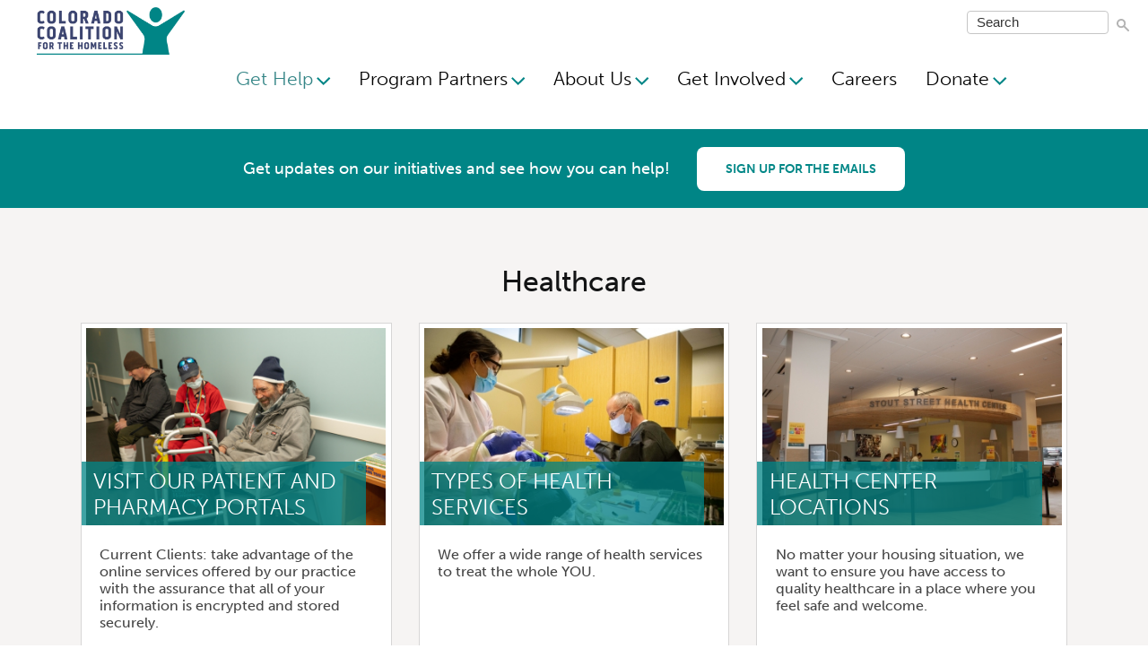

--- FILE ---
content_type: text/html; charset=UTF-8
request_url: https://www.coloradocoalition.org/healthcare
body_size: 7436
content:
<!DOCTYPE html>
<html lang="en" dir="ltr" prefix="content: http://purl.org/rss/1.0/modules/content/  dc: http://purl.org/dc/terms/  foaf: http://xmlns.com/foaf/0.1/  og: http://ogp.me/ns#  rdfs: http://www.w3.org/2000/01/rdf-schema#  schema: http://schema.org/  sioc: http://rdfs.org/sioc/ns#  sioct: http://rdfs.org/sioc/types#  skos: http://www.w3.org/2004/02/skos/core#  xsd: http://www.w3.org/2001/XMLSchema# ">
  <head>

    <!-- Google Tag Manager -->
    <script>(function(w,d,s,l,i){w[l]=w[l]||[];w[l].push({'gtm.start':
          new Date().getTime(),event:'gtm.js'});var f=d.getElementsByTagName(s)[0],
        j=d.createElement(s),dl=l!='dataLayer'?'&l='+l:'';j.async=true;j.src=
        'https://www.googletagmanager.com/gtm.js?id='+i+dl;f.parentNode.insertBefore(j,f);
      })(window,document,'script','dataLayer','GTM-MSBWNLF');</script>
    <!-- End Google Tag Manager -->

    <meta charset="utf-8" />
<meta name="description" content="Colorado Coalition for the Homeless has been delivering health care for people experiencing homelessness in downtown Denver for over 30 years." />
<link rel="canonical" href="https://www.coloradocoalition.org/healthcare" />
<meta property="og:site_name" content="Colorado Coalition for the Homeless" />
<meta property="og:url" content="https://www.coloradocoalition.org/healthcare" />
<meta property="og:title" content="Health Services" />
<meta name="twitter:site" content="@cocoalition" />
<meta name="twitter:title" content="Health Services" />
<meta name="twitter:creator" content="@cocoalition" />
<meta name="Generator" content="Drupal 10 (https://www.drupal.org)" />
<meta name="MobileOptimized" content="width" />
<meta name="HandheldFriendly" content="true" />
<meta name="viewport" content="width=device-width, initial-scale=1.0" />
<script src="themes/minim/dist/js/fundraise-up.js"></script>
<link rel="icon" href="/themes/minim/favicon.ico" type="image/png" />

    <title>Health Services | Colorado Coalition for the Homeless</title>
    <link rel="stylesheet" media="all" href="/sites/default/files/css/css_45SmysnSo2UQo0K9Fgjt2TDxbBKaivz0lspRu71A4sc.css?delta=0&amp;language=en&amp;theme=minim&amp;include=eJxVjVEOwyAMQy9E4EyhRJQtBJTAtt5-Heo07ceS_WR7a0oh6ezIHm_4crVIqSFy2-4Ay0BUlFQk_zOhpzGNQQoruWjmFpHBxsGfSkfFrNh3-778Ej-lz8jFdkrODht0jqORe5RzOyz1taXJ9AbeGkBP" />
<link rel="stylesheet" media="all" href="/sites/default/files/css/css_Rkb0RcXRi5jEItPPJy2D_jfWWwjbxV4jdGfKOB0HdZk.css?delta=1&amp;language=en&amp;theme=minim&amp;include=eJxVjVEOwyAMQy9E4EyhRJQtBJTAtt5-Heo07ceS_WR7a0oh6ezIHm_4crVIqSFy2-4Ay0BUlFQk_zOhpzGNQQoruWjmFpHBxsGfSkfFrNh3-778Ej-lz8jFdkrODht0jqORe5RzOyz1taXJ9AbeGkBP" />

    <script type="application/json" data-drupal-selector="drupal-settings-json">{"path":{"baseUrl":"\/","pathPrefix":"","currentPath":"node\/380","currentPathIsAdmin":false,"isFront":false,"currentLanguage":"en"},"pluralDelimiter":"\u0003","gtag":{"tagId":"","consentMode":false,"otherIds":[],"events":[],"additionalConfigInfo":[]},"suppressDeprecationErrors":true,"ajaxPageState":{"libraries":"[base64]","theme":"minim","theme_token":null},"ajaxTrustedUrl":{"\/search\/node":true},"gtm":{"tagId":null,"settings":{"data_layer":"dataLayer","include_environment":false},"tagIds":["GTM-MRXP5T6"]},"ccfh_property":{"income_limits":{"0_bdrm__1_person_income__58860":"1471","0_bdrm__2_person_income__67260":"1471","0_bdrm__3_person_income__75660":"1471","0_bdrm__4_person_income__84060":"1471","0_bdrm__5_person_income__90840":"1471","0_bdrm__6_person_income__97560":"1471","0_bdrm__7_person_income__104280":"1471","0_bdrm__8_person_income__111000":"1471","1_bdrm__1_person_income__58860":"1576","1_bdrm__2_person_income__67260":"1576","1_bdrm__3_person_income__75660":"1576","1_bdrm__4_person_income__84060":"1576","1_bdrm__5_person_income__90840":"1576","1_bdrm__6_person_income__97560":"1576","1_bdrm__7_person_income__104280":"1576","1_bdrm__8_person_income__111000":"1576","2_bdrm__1_person_income__58860":"1891","2_bdrm__2_person_income__67260":"1891","2_bdrm__3_person_income__75660":"1891","2_bdrm__4_person_income__84060":"1891","2_bdrm__5_person_income__90840":"1891","2_bdrm__6_person_income__97560":"1891","2_bdrm__7_person_income__104280":"1891","2_bdrm__8_person_income__111000":"1891","3_bdrm__1_person_income__58860":"2186","3_bdrm__2_person_income__67260":"2186","3_bdrm__3_person_income__75660":"2186","3_bdrm__4_person_income__84060":"2186","3_bdrm__5_person_income__90840":"2186","3_bdrm__6_person_income__97560":"2186","3_bdrm__7_person_income__104280":"2186","3_bdrm__8_person_income__111000":"2186","4_bdrm__1_person_income__58860":"2439","4_bdrm__2_person_income__67260":"2439","4_bdrm__3_person_income__75660":"2439","4_bdrm__4_person_income__84060":"2439","4_bdrm__5_person_income__90840":"2439","4_bdrm__6_person_income__97560":"2439","4_bdrm__7_person_income__104280":"2439","4_bdrm__8_person_income__111000":"2439","0_bdrm__1_person_income__49050":"1226","0_bdrm__2_person_income__56050":"1226","0_bdrm__3_person_income__63050":"1226","0_bdrm__4_person_income__70050":"1226","0_bdrm__5_person_income__75700":"1226","0_bdrm__6_person_income__81300":"1226","0_bdrm__7_person_income__86900":"1226","0_bdrm__8_person_income__92500":"1226","1_bdrm__1_person_income__49050":"1313","1_bdrm__2_person_income__56050":"1313","1_bdrm__3_person_income__63050":"1313","1_bdrm__4_person_income__70050":"1313","1_bdrm__5_person_income__75700":"1313","1_bdrm__6_person_income__81300":"1313","1_bdrm__7_person_income__86900":"1313","1_bdrm__8_person_income__92500":"1313","2_bdrm__1_person_income__49050":"1576","2_bdrm__2_person_income__56050":"1576","2_bdrm__3_person_income__63050":"1576","2_bdrm__4_person_income__70050":"1576","2_bdrm__5_person_income__75700":"1576","2_bdrm__6_person_income__81300":"1576","2_bdrm__7_person_income__86900":"1576","2_bdrm__8_person_income__92500":"1576","3_bdrm__1_person_income__49050":"1821","3_bdrm__2_person_income__56050":"1821","3_bdrm__3_person_income__63050":"1821","3_bdrm__4_person_income__70050":"1821","3_bdrm__5_person_income__75700":"1821","3_bdrm__6_person_income__81300":"1821","3_bdrm__7_person_income__86900":"1821","3_bdrm__8_person_income__92500":"1821","4_bdrm__1_person_income__49050":"2032","4_bdrm__2_person_income__56050":"2032","4_bdrm__3_person_income__63050":"2032","4_bdrm__4_person_income__70050":"2032","4_bdrm__5_person_income__75700":"2032","4_bdrm__6_person_income__81300":"2032","4_bdrm__7_person_income__86900":"2032","4_bdrm__8_person_income__92500":"2032","0_bdrm__1_person_income__39240":"981","0_bdrm__2_person_income__44840":"981","0_bdrm__3_person_income__50440":"981","0_bdrm__4_person_income__56040":"981","0_bdrm__5_person_income__60560":"981","0_bdrm__6_person_income__65040":"981","0_bdrm__7_person_income__69520":"981","0_bdrm__8_person_income__74000":"981","1_bdrm__1_person_income__39240":"1051","1_bdrm__2_person_income__44840":"1051","1_bdrm__3_person_income__50440":"1051","1_bdrm__4_person_income__56040":"1051","1_bdrm__5_person_income__60560":"1051","1_bdrm__6_person_income__65040":"1051","1_bdrm__7_person_income__69520":"1051","1_bdrm__8_person_income__74000":"1051","2_bdrm__1_person_income__39240":"1261","2_bdrm__2_person_income__44840":"1261","2_bdrm__3_person_income__50440":"1261","2_bdrm__4_person_income__56040":"1261","2_bdrm__5_person_income__60560":"1261","2_bdrm__6_person_income__65040":"1261","2_bdrm__7_person_income__69520":"1261","2_bdrm__8_person_income__74000":"1261","3_bdrm__1_person_income__39240":"1457","3_bdrm__2_person_income__44840":"1457","3_bdrm__3_person_income__50440":"1457","3_bdrm__4_person_income__56040":"1457","3_bdrm__5_person_income__60560":"1457","3_bdrm__6_person_income__65040":"1457","3_bdrm__7_person_income__69520":"1457","3_bdrm__8_person_income__74000":"1457","4_bdrm__1_person_income__39240":"1626","4_bdrm__2_person_income__44840":"1626","4_bdrm__3_person_income__50440":"1626","4_bdrm__4_person_income__56040":"1626","4_bdrm__5_person_income__60560":"1626","4_bdrm__6_person_income__65040":"1626","4_bdrm__7_person_income__69520":"1626","4_bdrm__8_person_income__74000":"1626","0_bdrm__1_person_income__29430":"735","0_bdrm__2_person_income__33630":"735","0_bdrm__3_person_income__37830":"735","0_bdrm__4_person_income__42030":"735","0_bdrm__5_person_income__45420":"735","0_bdrm__6_person_income__48780":"735","0_bdrm__7_person_income__52140":"735","0_bdrm__8_person_income__55500":"735","1_bdrm__1_person_income__29430":"788","1_bdrm__2_person_income__33630":"788","1_bdrm__3_person_income__37830":"788","1_bdrm__4_person_income__42030":"788","1_bdrm__5_person_income__45420":"788","1_bdrm__6_person_income__48780":"788","1_bdrm__7_person_income__52140":"788","1_bdrm__8_person_income__55500":"788","2_bdrm__1_person_income__29430":"945","2_bdrm__2_person_income__33630":"945","2_bdrm__3_person_income__37830":"945","2_bdrm__4_person_income__42030":"945","2_bdrm__5_person_income__45420":"945","2_bdrm__6_person_income__48780":"945","2_bdrm__7_person_income__52140":"945","2_bdrm__8_person_income__55500":"945","3_bdrm__1_person_income__29430":"1093","3_bdrm__2_person_income__33630":"1093","3_bdrm__3_person_income__37830":"1093","3_bdrm__4_person_income__42030":"1093","3_bdrm__5_person_income__45420":"1093","3_bdrm__6_person_income__48780":"1093","3_bdrm__7_person_income__52140":"1093","3_bdrm__8_person_income__55500":"1093","4_bdrm__1_person_income__29430":"1219","4_bdrm__2_person_income__33630":"1219","4_bdrm__3_person_income__37830":"1219","4_bdrm__4_person_income__42030":"1219","4_bdrm__5_person_income__45420":"1219","4_bdrm__6_person_income__48780":"1219","4_bdrm__7_person_income__52140":"1219","4_bdrm__8_person_income__55500":"1219","0_bdrm__1_person_income__19620":"1","0_bdrm__2_person_income__22420":"1","0_bdrm__3_person_income__25220":"1","0_bdrm__4_person_income__28020":"1","0_bdrm__5_person_income__30280":"1","0_bdrm__6_person_income__32520":"1","0_bdrm__7_person_income__34760":"1","0_bdrm__8_person_income__37000":"1","1_bdrm__1_person_income__19620":"1","1_bdrm__2_person_income__22420":"1","1_bdrm__3_person_income__25220":"1","1_bdrm__4_person_income__28020":"1","1_bdrm__5_person_income__30280":"1","1_bdrm__6_person_income__32520":"1","1_bdrm__7_person_income__34760":"1","1_bdrm__8_person_income__37000":"1","2_bdrm__1_person_income__19620":"1","2_bdrm__2_person_income__22420":"1","2_bdrm__3_person_income__25220":"1","2_bdrm__4_person_income__28020":"1","2_bdrm__5_person_income__30280":"1","2_bdrm__6_person_income__32520":"1","2_bdrm__7_person_income__34760":"1","2_bdrm__8_person_income__37000":"1","3_bdrm__1_person_income__19620":"1","3_bdrm__2_person_income__22420":"1","3_bdrm__3_person_income__25220":"1","3_bdrm__4_person_income__28020":"1","3_bdrm__5_person_income__30280":"1","3_bdrm__6_person_income__32520":"1","3_bdrm__7_person_income__34760":"1","3_bdrm__8_person_income__37000":"1","4_bdrm__1_person_income__19620":"1","4_bdrm__2_person_income__22420":"1","4_bdrm__3_person_income__25220":"1","4_bdrm__4_person_income__28020":"1","4_bdrm__5_person_income__30280":"1","4_bdrm__6_person_income__32520":"1","4_bdrm__7_person_income__34760":"1","4_bdrm__8_person_income__37000":"1"}},"user":{"uid":0,"permissionsHash":"955ec0a07fa9d99c5bd77ad1d8859e73300a326a1bf0e5f67e92554f5c9c1e19"}}</script>
<script src="/core/misc/drupalSettingsLoader.js?v=10.6.2"></script>
<script src="/modules/contrib/google_tag/js/gtag.js?t98e92"></script>
<script src="/modules/contrib/google_tag/js/gtm.js?t98e92"></script>

    <meta http-equiv="cleartype" content="on">
    <meta name="viewport" content="width=device-width, initial-scale=1.0">
    <meta name="google-site-verification" content="b6S0ZtYFT_2fFmTgjmlECE148fzl22gRYzqBIo8k9_o" />

  </head>
  <body class="anonymous not-front node-type-landing_page page-healthcare">
  <!-- Google Tag Manager (noscript) -->
  <noscript><iframe src="https://www.googletagmanager.com/ns.html?id=GTM-MSBWNLF"
                    height="0" width="0" style="display:none;visibility:hidden"></iframe></noscript>
  <!-- End Google Tag Manager (noscript) -->
    <a href="#main-content" class="visually-hidden focusable">
      Skip to main content
    </a>
    <noscript><iframe src="https://www.googletagmanager.com/ns.html?id=GTM-MRXP5T6"
                  height="0" width="0" style="display:none;visibility:hidden"></iframe></noscript>

      <div class="dialog-off-canvas-main-canvas" data-off-canvas-main-canvas>
      <div class="region region-header clearfix">
    

  <div id="block-minim-branding" class="block-system-branding-block">
  
    
    
    <a href="/" rel="home">
      <img src="/themes/minim/images/cch_logo_no40th_rgb.jpg" alt="Home" />
    </a>
    
</div>

<nav role="navigation" aria-labelledby="block-minim-main-menu-menu"  id="block-minim-main-menu" class="block-system-menu-blockmain menu--main"  id="block-minim-main-menu" >
            
  <h2 class="visually-hidden" id="block-minim-main-menu-menu">Main navigation</h2>
  

        
              <ul class="menu ccfh-main-menu level--0" role="menubar">
                    <li class="menu-link-class-0 menu-item" role="none">
                  <a href="/" role="menuitem" data-drupal-link-system-path="&lt;front&gt;">Home</a>
                      </li>
                <li class="has-tertiary menu-link-class-1 menu-item menu-item--expanded menu-item--active-trail" role="none">
                  <a href="/gethelp" aria-haspopup="true" aria-expanded="false" role="menuitem" data-drupal-link-system-path="node/19">Get Help</a>
                                        <ul class="menu level--1" aria-label="Get Help" role="menu">
                    <li class="menu-item menu-item--expanded" role="none">
                  <a href="https://www.coloradocoalition.org/housing" role="menuitem">Housing</a>
                                        <ul class="menu level--2" aria-label="Housing" role="menu">
                    <li class="menu-item" role="none">
                  <a href="/properties" role="menuitem" data-drupal-link-system-path="node/510">Properties</a>
                      </li>
                <li class="menu-item" role="none">
                  <a href="/rent-eviction" role="menuitem" data-drupal-link-system-path="node/407">Rent Assistance Resources</a>
                      </li>
                <li class="menu-item" role="none">
                  <a href="/housing-resource-navigation" role="menuitem" data-drupal-link-system-path="node/479">Housing &amp; Resource Navigation</a>
                      </li>
                <li class="menu-item" role="none">
                  <a href="/refer-transitional-housing" role="menuitem" data-drupal-link-system-path="node/483">Transitional Housing Referrals</a>
                      </li>
        </ul>
  
              </li>
                <li class="menu-item menu-item--expanded menu-item--active-trail" role="none">
                  <a href="/healthcare" role="menuitem" data-drupal-link-system-path="node/380" class="is-active" aria-current="page">Healthcare</a>
                                        <ul class="menu level--2" aria-label="Healthcare" role="menu">
                    <li class="menu-item" role="none">
                  <a href="/healthlocations" role="menuitem" data-drupal-link-system-path="node/94">Locations</a>
                      </li>
                <li class="menu-item" role="none">
                  <a href="/healthservices" role="menuitem" data-drupal-link-system-path="node/391">Services</a>
                      </li>
                <li class="menu-item" role="none">
                  <a href="/portals" title="Click here to access the patient &amp; pharmacy portal logins" role="menuitem" data-drupal-link-system-path="node/501">Patient &amp; Pharmacy Portals</a>
                      </li>
                <li class="menu-item" role="none">
                  <a href="/help-medicaid-sign" role="menuitem" data-drupal-link-system-path="node/39">Medicaid Enrollment Help</a>
                      </li>
                <li class="menu-item" role="none">
                  <a href="/requestrecords" title="Request Records and Privacy Practices" role="menuitem" data-drupal-link-system-path="node/381">Request Records / Privacy</a>
                      </li>
        </ul>
  
              </li>
                <li class="menu-item menu-item--expanded" role="none">
                  <a href="/otherservices" role="menuitem" data-drupal-link-system-path="node/21">Other Services</a>
                                        <ul class="menu level--2" aria-label="Other Services" role="menu">
                    <li class="menu-item" role="none">
                  <a href="/childcare" role="menuitem" data-drupal-link-system-path="node/56">Child Care</a>
                      </li>
                <li class="menu-item" role="none">
                  <a href="https://employmentservices.coloradocoalition.org/" role="menuitem">Employment Services</a>
                      </li>
                <li class="menu-item" role="none">
                  <a href="/nativeamericanservices" role="menuitem" data-drupal-link-system-path="node/54">Native American Services</a>
                      </li>
                <li class="menu-item" role="none">
                  <a href="/ruralinitiatives" role="menuitem" data-drupal-link-system-path="node/207">Rural Initiatives</a>
                      </li>
                <li class="menu-item" role="none">
                  <a href="/recoveryservices" role="menuitem" data-drupal-link-system-path="node/508">Recovery Services</a>
                      </li>
                <li class="menu-item" role="none">
                  <a href="/veteran-services" role="menuitem" data-drupal-link-system-path="node/50">Veteran Services</a>
                      </li>
        </ul>
  
              </li>
        </ul>
  
              </li>
                <li class="menu-link-class-2 menu-item menu-item--expanded" role="none">
                  <a href="/partner" aria-haspopup="true" aria-expanded="false" role="menuitem" data-drupal-link-system-path="node/382">Program Partners</a>
                                        <ul class="menu level--1" aria-label="Program Partners" role="menu">
                    <li class="menu-item" role="none">
                  <a href="/landlordpartnerships" role="menuitem" data-drupal-link-system-path="node/425">Landlord Partnerships</a>
                      </li>
                <li class="menu-item" role="none">
                  <a href="/respite" role="menuitem" data-drupal-link-system-path="node/45">Medical Respite Referrals</a>
                      </li>
                <li class="menu-item" role="none">
                  <a href="https://employmentservices.coloradocoalition.org/recruiting-job" role="menuitem">Employer Partnerships</a>
                      </li>
        </ul>
  
              </li>
                <li class="menu-link-class-3 menu-item menu-item--expanded" role="none">
                  <a href="/about" aria-haspopup="true" aria-expanded="false" role="menuitem" data-drupal-link-system-path="node/200">About Us</a>
                                        <ul class="menu level--1" aria-label="About Us" role="menu">
                    <li class="menu-item" role="none">
                  <a href="/mission" role="menuitem" data-drupal-link-system-path="node/281">Mission and Philosophy</a>
                      </li>
                <li class="menu-item" role="none">
                  <a href="/ourwork" role="menuitem" data-drupal-link-system-path="node/378">About Our Work</a>
                      </li>
                <li class="menu-item" role="none">
                  <a href="/reports" role="menuitem" data-drupal-link-system-path="node/271">Media and Reports</a>
                      </li>
                <li class="menu-item" role="none">
                  <a href="/contact" role="menuitem" data-drupal-link-system-path="node/49">Contact Us</a>
                      </li>
                <li class="menu-item" role="none">
                  <a href="/leadership" role="menuitem" data-drupal-link-system-path="node/502">Leadership</a>
                      </li>
        </ul>
  
              </li>
                <li class="menu-link-class-4 menu-item menu-item--expanded" role="none">
                  <a href="/getinvolved" aria-haspopup="true" aria-expanded="false" role="menuitem" data-drupal-link-system-path="node/23">Get Involved</a>
                                        <ul class="menu level--1" aria-label="Get Involved" role="menu">
                    <li class="menu-item" role="none">
                  <a href="/donate" role="menuitem" data-drupal-link-system-path="node/209">Donate</a>
                      </li>
                <li class="menu-item" role="none">
                  <a href="/supportus" role="menuitem" data-drupal-link-system-path="node/400">Other Ways to Give</a>
                      </li>
                <li class="menu-item" role="none">
                  <a href="/subscribe" role="menuitem">Join Our Email List</a>
                      </li>
                <li class="menu-item" role="none">
                  <a href="/communityeducation" role="menuitem" data-drupal-link-system-path="node/327">Community Education</a>
                      </li>
                <li class="menu-item" role="none">
                  <a href="/advocate" role="menuitem" data-drupal-link-system-path="node/472">Advocate With Us</a>
                      </li>
                <li class="menu-item" role="none">
                  <a href="/educationseries" role="menuitem" data-drupal-link-system-path="node/377">Education Series</a>
                      </li>
                <li class="menu-item" role="none">
                  <a href="/communityaction" role="menuitem" data-drupal-link-system-path="node/499">Community Action</a>
                      </li>
        </ul>
  
              </li>
                <li class="menu-link-class-5 menu-item" role="none">
                  <a href="https://www.coloradocoalition.org/careers" role="menuitem">Careers</a>
                      </li>
                <li class="menu-link-class-6 menu-item menu-item--expanded" role="none">
                  <a href="#XFLZTCES" aria-haspopup="true" aria-expanded="false" role="menuitem">Donate</a>
                                        <ul class="menu level--1" aria-label="Donate" role="menu">
                    <li class="menu-item" role="none">
                  <a href="/sites/default/files/2024-07/CCH%20HIPAA%20NPP%202024%20Approved_2024-05-28.pdf" role="menuitem">HIPAA Policy</a>
                      </li>
                <li class="menu-item" role="none">
                  <a href="/sites/default/files/2024-07/CCH%20Website%20%26%20Donor%20NPP%20Approved_2024-06-28.pdf" role="menuitem">Website and Donor Privacy Policy</a>
                      </li>
        </ul>
  
              </li>
        </ul>
  


  </nav>
<div class="search-block-form block-search-form-block" data-drupal-selector="search-block-form" id="block-minim-search" role="search">
  
    
      <form action="/search/node" method="get" id="search-block-form" accept-charset="UTF-8">
  <div class="js-form-item form-item js-form-type-textfield form-item-keys js-form-item-keys form-no-label">
      <label for="edit-keys" class="visually-hidden">Search</label>
        <input title="Enter the terms you wish to search for." placeholder="Search" data-drupal-selector="edit-keys" type="text" id="edit-keys" name="keys" value="" size="25" maxlength="128" class="form-text" />

        </div>
<div data-drupal-selector="edit-actions" class="form-actions js-form-wrapper form-wrapper" id="edit-actions"><input data-drupal-selector="edit-submit" type="submit" id="edit-submit" value="Search" class="button js-form-submit form-submit" />
</div>

</form>

  </div>
<div id="block-translateblock" class="block-translate-block">
  
    
      <div id="google_translate_element"></div>
  </div>

  <span class="donate-button-mobile"><a href="#XFLZTCES"></a></span>
  <a href="#mobile-menu" class="phone-small-menu">MENU</a>

  </div>
  <div class="region region-featured clearfix">
        <div id="block-newsletterbanner" class="block-newsletter-block">
  
    
      <span class="top-banner">
  <div class="top-banner--inner">Get updates on our initiatives and see how you can help!</div>
  <a href="/subscribe" class="newsletter-subscribe button button--secondary">Sign up for the emails</a>
</div>

  </div>


  </div>
  <div class="region region-content clearfix">
        <div data-drupal-messages-fallback class="hidden"></div>
<article about="/healthcare">
  
  
  <div class="landing-page-grid-component clearfix">
    <h2>Healthcare</h2>

    
      <div class="field field-grid-component">
              <div><div class="paragraph paragraph--type--grid paragraph--view-mode--default">
    <div class="paragraph-image-title-wrapper">
              <a href="/portals" target="_self">
          
            <div class="field field-image">  <img loading="lazy" src="/sites/default/files/styles/380x250/public/2025-02/Client_JPSSRCC_Grid_website_900x600%20%284%29.png?itok=Vjkery8h" width="380" height="250" alt="" typeof="foaf:Image" />


</div>
      
          
            <div class="field field-title">Visit our Patient and Pharmacy Portals</div>
      
        </a>
          </div>
    
            <div class="field field-text"><p>Current Clients: take advantage of the online services offered by our practice with the assurance that all of your information is encrypted and stored securely.</p>
</div>
      
                <div class="field field-link"><a href="/portals">More</a></div>
      
</div>
</div>
              <div><div class="paragraph paragraph--type--grid paragraph--view-mode--default">
    <div class="paragraph-image-title-wrapper">
              <a href="/healthservices" target="_self">
          
            <div class="field field-image">  <img loading="lazy" src="/sites/default/files/styles/380x250/public/2021-02/IMG_2675.jpg?itok=Uj0EDIZA" width="380" height="250" alt="" typeof="foaf:Image" />


</div>
      
          
            <div class="field field-title">Types of Health Services</div>
      
        </a>
          </div>
    
            <div class="field field-text"><p>We offer a wide range of health services to treat the whole YOU.</p>
</div>
      
                <div class="field field-link"><a href="/healthservices">More</a></div>
      
</div>
</div>
              <div><div class="paragraph paragraph--type--grid paragraph--view-mode--default">
    <div class="paragraph-image-title-wrapper">
              <a href="/healthlocations" target="_self">
          
            <div class="field field-image">  <img loading="lazy" src="/sites/default/files/styles/380x250/public/2021-02/IMG_8173.jpg?itok=ldyth7SH" width="380" height="250" alt="" typeof="foaf:Image" />


</div>
      
          
            <div class="field field-title">Health Center Locations</div>
      
        </a>
          </div>
    
            <div class="field field-text"><p>No matter your housing situation, we want to ensure you have access to quality healthcare in a place where you feel safe and welcome.</p>
</div>
      
                <div class="field field-link"><a href="/healthlocations">More</a></div>
      
</div>
</div>
              <div><div class="paragraph paragraph--type--grid paragraph--view-mode--default">
    <div class="paragraph-image-title-wrapper">
              <a href="/help-medicaid-sign" target="_self">
          
            <div class="field field-image">  <img loading="lazy" src="/sites/default/files/styles/380x250/public/2021-02/169A0128.jpg?itok=5SDGA_Z7" width="380" height="250" alt="" typeof="foaf:Image" />


</div>
      
          
            <div class="field field-title">Help with Applying for Medicaid</div>
      
        </a>
          </div>
    
            <div class="field field-text"><p>Medicaid will pay for your doctor and dentist visits, emergency room care, medicine, preventive care and other procedures and treatments, including care received outside of the Stout Street Health Center. We can help you enroll.</p>
</div>
      
                <div class="field field-link"><a href="/help-medicaid-sign">More</a></div>
      
</div>
</div>
              <div><div class="paragraph paragraph--type--grid paragraph--view-mode--default">
    <div class="paragraph-image-title-wrapper">
              <a href="/requestrecords" target="_self">
          
            <div class="field field-image">  <img loading="lazy" src="/sites/default/files/styles/380x250/public/2021-02/raw%20to%20sort%20%2850%20of%20454%29.jpg?itok=xptKKkbB" width="380" height="250" alt="" typeof="foaf:Image" />


</div>
      
          
            <div class="field field-title">Request Records and Privacy Practices</div>
      
        </a>
          </div>
    
            <div class="field field-text"><p>Click more for additional information to assist with your visit to our health center.</p>
</div>
      
                <div class="field field-link"><a href="/requestrecords">More</a></div>
      
</div>
</div>
          </div>
  
  </div>
</article>


  </div>
  <div class="region region-success_sotry clearfix">
        <div class="views-element-container block-views-blocksuccess-story-view-block-1" id="block-views-block-success-story-view-block-1">
  
    
      <div><div class="js-view-dom-id-e0234ba4231ba20b6e02fedb9db83d47e9fbbb5d38c22fff15871afb8d9f5f3b">
  
  
  

  
  
  

    

  
  

  
  
</div>
</div>

  </div>


  </div>
  <footer class="region region-footer clearfix">
      <div id="block-footerblock" class="block-footer-block">
  
    
      <div class="ccfh-footer-wrapper clearfix">
  <div class="column-1">
    <div class="footer-title">Connect with us</div>
    <div class="footer-media-icon-wrapper clearfix">
      <div class="footer-media-icon facebook-icon"><a href="https://www.facebook.com/COCoalition/" target="_blank" ><img src="/themes/minim/images/facebook-icon-footer.svg" alt="Colorado Coalition for the Homeless Facebook page"></a></div>
      <div class="footer-media-icon instagram-icon"><a href="https://www.instagram.com/cocoalition" target="_blank" ><img src="/themes/minim/images/instagram-icon-footer.svg" alt="Colorado Coalition for the Homeless Instagram page"></a></div>
      <div class="footer-media-icon"><a href="https://www.linkedin.com/company/colorado-coalition-for-the-homeless" target="_blank" ><img src="/themes/minim/images/linkedin-icon-footer.svg" alt="Colorado Coalition for the Homeless LinkedIn page"></a></div>
      <div class="footer-media-icon"><a href="https://www.youtube.com/channel/UCkXrz0Iu5y2f4iTyDfPLlAA" target="_blank" ><img loading="lazy" src="/themes/minim/images/youtube-icon-footer.svg" alt="Colorado Coalition for the Homeless YouTube page"></a></div>
      <div class="footer-media-icon"><a href="https://www.tiktok.com/@cocoalition" target="_blank" ><img loading="lazy" src="/themes/minim/images/tiktok-icon.svg" alt="Colorado Coalition for the Homeless YouTube page"></a></div>
      <div class="footer-media-icon"><a href="https://www.threads.com/@cocoalition" target="_blank" ><img loading="lazy" src="/themes/minim/images/threads-icon.svg" alt="Colorado Coalition for the Homeless YouTube page"></a></div>
      <div class="footer-media-icon"><a href="https://web-cdn.bsky.app/profile/cocoalition.bsky.social" target="_blank" ><img loading="lazy" src="/themes/minim/images/bluesky-icon.svg" alt="Colorado Coalition for the Homeless YouTube page"></a></div>
    </div>
    <a href="/node/195">
      <div class="footer-sign-up-wrapper">
        <div class="footer-sigin-up">Sign up to receive newsletters</div>
          <div class="subscribe-wrapper-outter">
            <div class="subscribe-wrapper-inner">Subscribe</div>
          </div>
      </div>
    </a>
    <a href="/node/49">
    Contact Us
    </a>
    <div class="charity-wrapper">
      <div class="charity bbb">
        <a title="Colorado Coalition for the Homeless BBB Charity Seal" href="https://www.bbb.org/charity-reviews/greatwestpacific/colorado-coalition-for-the-homeless-in-denver-co-22155/#sealclick">
          <img loading="lazy" src="/themes/minim/images/ac-seal-h-bbb-small.png" alt="Colorado Coalition is a BBB Accredited Charity"/>
        </a>
      </div>
      <div class="charity-sub-wrapper">
        <div class="charity guidestar">
          <a title="Colorado Coalition for the Homeless Guidestar Badge" href=" https://www.guidestar.org/profile/84-0951575">
            <img loading="lazy" src="/themes/minim/images/candid_2024.png" alt="Colorado Coalition is a Guidestar Accredited Charity"/>
          </a>
        </div>
        <div class="charity ics">
          <a title="Colorado Coalition for the Homeless ICS Charity Seal" href="https://www.charitynavigator.org/ein/840951575">
            <img loading="lazy" src="/themes/minim/images/ICS.png" alt="Colorado Coalition is a ICS Accredited Charity"/>
          </a>
        </div>
        <div class="charity housingco">
          <a title="Colorado Coalition for the Homeless ICS Charity Seal" href="https://www.housingcolorado.org/">
            <img loading="lazy" src="/themes/minim/images/HousingCO.png" alt="Housing CO"/>
          </a>
        </div>
      </div>
    </div>
  </div>
</div>


  </div>
<nav role="navigation" aria-labelledby="block-mainnavigation-menu" id="block-mainnavigation" class="block-system-menu-blockmain">
            
  <h2 class="visually-hidden" id="block-mainnavigation-menu">Main navigation</h2>
  

        
              <ul class="menu ccfh-main-menu level--0" role="menubar">
                    <li class="menu-link-class-0 menu-item" role="none">
                  <a href="/" role="menuitem" data-drupal-link-system-path="&lt;front&gt;">Home</a>
                      </li>
                <li class="has-tertiary menu-link-class-1 menu-item menu-item--expanded menu-item--active-trail" role="none">
                  <a href="/gethelp" aria-haspopup="true" aria-expanded="false" role="menuitem" data-drupal-link-system-path="node/19">Get Help</a>
                                        <ul class="menu level--1" aria-label="Get Help" role="menu">
                    <li class="menu-item menu-item--expanded" role="none">
                  <a href="https://www.coloradocoalition.org/housing" role="menuitem">Housing</a>
                                        <ul class="menu level--2" aria-label="Housing" role="menu">
                    <li class="menu-item" role="none">
                  <a href="/properties" role="menuitem" data-drupal-link-system-path="node/510">Properties</a>
                      </li>
                <li class="menu-item" role="none">
                  <a href="/rent-eviction" role="menuitem" data-drupal-link-system-path="node/407">Rent Assistance Resources</a>
                      </li>
                <li class="menu-item" role="none">
                  <a href="/housing-resource-navigation" role="menuitem" data-drupal-link-system-path="node/479">Housing &amp; Resource Navigation</a>
                      </li>
                <li class="menu-item" role="none">
                  <a href="/refer-transitional-housing" role="menuitem" data-drupal-link-system-path="node/483">Transitional Housing Referrals</a>
                      </li>
        </ul>
  
              </li>
                <li class="menu-item menu-item--expanded menu-item--active-trail" role="none">
                  <a href="/healthcare" role="menuitem" data-drupal-link-system-path="node/380" class="is-active" aria-current="page">Healthcare</a>
                                        <ul class="menu level--2" aria-label="Healthcare" role="menu">
                    <li class="menu-item" role="none">
                  <a href="/healthlocations" role="menuitem" data-drupal-link-system-path="node/94">Locations</a>
                      </li>
                <li class="menu-item" role="none">
                  <a href="/healthservices" role="menuitem" data-drupal-link-system-path="node/391">Services</a>
                      </li>
                <li class="menu-item" role="none">
                  <a href="/portals" title="Click here to access the patient &amp; pharmacy portal logins" role="menuitem" data-drupal-link-system-path="node/501">Patient &amp; Pharmacy Portals</a>
                      </li>
                <li class="menu-item" role="none">
                  <a href="/help-medicaid-sign" role="menuitem" data-drupal-link-system-path="node/39">Medicaid Enrollment Help</a>
                      </li>
                <li class="menu-item" role="none">
                  <a href="/requestrecords" title="Request Records and Privacy Practices" role="menuitem" data-drupal-link-system-path="node/381">Request Records / Privacy</a>
                      </li>
        </ul>
  
              </li>
                <li class="menu-item menu-item--expanded" role="none">
                  <a href="/otherservices" role="menuitem" data-drupal-link-system-path="node/21">Other Services</a>
                                        <ul class="menu level--2" aria-label="Other Services" role="menu">
                    <li class="menu-item" role="none">
                  <a href="/childcare" role="menuitem" data-drupal-link-system-path="node/56">Child Care</a>
                      </li>
                <li class="menu-item" role="none">
                  <a href="https://employmentservices.coloradocoalition.org/" role="menuitem">Employment Services</a>
                      </li>
                <li class="menu-item" role="none">
                  <a href="/nativeamericanservices" role="menuitem" data-drupal-link-system-path="node/54">Native American Services</a>
                      </li>
                <li class="menu-item" role="none">
                  <a href="/ruralinitiatives" role="menuitem" data-drupal-link-system-path="node/207">Rural Initiatives</a>
                      </li>
                <li class="menu-item" role="none">
                  <a href="/recoveryservices" role="menuitem" data-drupal-link-system-path="node/508">Recovery Services</a>
                      </li>
                <li class="menu-item" role="none">
                  <a href="/veteran-services" role="menuitem" data-drupal-link-system-path="node/50">Veteran Services</a>
                      </li>
        </ul>
  
              </li>
        </ul>
  
              </li>
                <li class="menu-link-class-2 menu-item menu-item--expanded" role="none">
                  <a href="/partner" aria-haspopup="true" aria-expanded="false" role="menuitem" data-drupal-link-system-path="node/382">Program Partners</a>
                                        <ul class="menu level--1" aria-label="Program Partners" role="menu">
                    <li class="menu-item" role="none">
                  <a href="/landlordpartnerships" role="menuitem" data-drupal-link-system-path="node/425">Landlord Partnerships</a>
                      </li>
                <li class="menu-item" role="none">
                  <a href="/respite" role="menuitem" data-drupal-link-system-path="node/45">Medical Respite Referrals</a>
                      </li>
                <li class="menu-item" role="none">
                  <a href="https://employmentservices.coloradocoalition.org/recruiting-job" role="menuitem">Employer Partnerships</a>
                      </li>
        </ul>
  
              </li>
                <li class="menu-link-class-3 menu-item menu-item--expanded" role="none">
                  <a href="/about" aria-haspopup="true" aria-expanded="false" role="menuitem" data-drupal-link-system-path="node/200">About Us</a>
                                        <ul class="menu level--1" aria-label="About Us" role="menu">
                    <li class="menu-item" role="none">
                  <a href="/mission" role="menuitem" data-drupal-link-system-path="node/281">Mission and Philosophy</a>
                      </li>
                <li class="menu-item" role="none">
                  <a href="/ourwork" role="menuitem" data-drupal-link-system-path="node/378">About Our Work</a>
                      </li>
                <li class="menu-item" role="none">
                  <a href="/reports" role="menuitem" data-drupal-link-system-path="node/271">Media and Reports</a>
                      </li>
                <li class="menu-item" role="none">
                  <a href="/contact" role="menuitem" data-drupal-link-system-path="node/49">Contact Us</a>
                      </li>
                <li class="menu-item" role="none">
                  <a href="/leadership" role="menuitem" data-drupal-link-system-path="node/502">Leadership</a>
                      </li>
        </ul>
  
              </li>
                <li class="menu-link-class-4 menu-item menu-item--expanded" role="none">
                  <a href="/getinvolved" aria-haspopup="true" aria-expanded="false" role="menuitem" data-drupal-link-system-path="node/23">Get Involved</a>
                                        <ul class="menu level--1" aria-label="Get Involved" role="menu">
                    <li class="menu-item" role="none">
                  <a href="/donate" role="menuitem" data-drupal-link-system-path="node/209">Donate</a>
                      </li>
                <li class="menu-item" role="none">
                  <a href="/supportus" role="menuitem" data-drupal-link-system-path="node/400">Other Ways to Give</a>
                      </li>
                <li class="menu-item" role="none">
                  <a href="/subscribe" role="menuitem">Join Our Email List</a>
                      </li>
                <li class="menu-item" role="none">
                  <a href="/communityeducation" role="menuitem" data-drupal-link-system-path="node/327">Community Education</a>
                      </li>
                <li class="menu-item" role="none">
                  <a href="/advocate" role="menuitem" data-drupal-link-system-path="node/472">Advocate With Us</a>
                      </li>
                <li class="menu-item" role="none">
                  <a href="/educationseries" role="menuitem" data-drupal-link-system-path="node/377">Education Series</a>
                      </li>
                <li class="menu-item" role="none">
                  <a href="/communityaction" role="menuitem" data-drupal-link-system-path="node/499">Community Action</a>
                      </li>
        </ul>
  
              </li>
                <li class="menu-link-class-5 menu-item" role="none">
                  <a href="https://www.coloradocoalition.org/careers" role="menuitem">Careers</a>
                      </li>
                <li class="menu-link-class-6 menu-item menu-item--expanded" role="none">
                  <a href="#XFLZTCES" aria-haspopup="true" aria-expanded="false" role="menuitem">Donate</a>
                                        <ul class="menu level--1" aria-label="Donate" role="menu">
                    <li class="menu-item" role="none">
                  <a href="/sites/default/files/2024-07/CCH%20HIPAA%20NPP%202024%20Approved_2024-05-28.pdf" role="menuitem">HIPAA Policy</a>
                      </li>
                <li class="menu-item" role="none">
                  <a href="/sites/default/files/2024-07/CCH%20Website%20%26%20Donor%20NPP%20Approved_2024-06-28.pdf" role="menuitem">Website and Donor Privacy Policy</a>
                      </li>
        </ul>
  
              </li>
        </ul>
  


  </nav>


<script type="text/javascript" src="//tags.wdsvc.net/controller.js?id=100431" defer></script>
<noscript><img src="//tags.wdsvc.net/noscript?id=100431&wdsim={CUSTOMER_ID}&wdsoi={ORDER_ID}&wdsoa={ORDER_AMOUNT}" style="display:none" alt=""/></noscript>

  </footer>

  </div>

    
    <script src="/core/assets/vendor/jquery/jquery.min.js?v=3.7.1"></script>
<script src="/core/assets/vendor/once/once.min.js?v=1.0.1"></script>
<script src="/core/misc/drupal.js?v=10.6.2"></script>
<script src="/core/misc/drupal.init.js?v=10.6.2"></script>
<script src="/core/assets/vendor/tabbable/index.umd.min.js?v=6.3.0"></script>
<script src="/core/misc/progress.js?v=10.6.2"></script>
<script src="/core/assets/vendor/loadjs/loadjs.min.js?v=4.3.0"></script>
<script src="/core/misc/debounce.js?v=10.6.2"></script>
<script src="/core/misc/announce.js?v=10.6.2"></script>
<script src="/core/misc/message.js?v=10.6.2"></script>
<script src="/core/misc/ajax.js?v=10.6.2"></script>
<script src="/modules/contrib/google_tag/js/gtag.ajax.js?t98e92"></script>
<script src="/themes/minim/dist/js/fundraise-up.js?v=1.x"></script>
<script src="/core/assets/vendor/js-cookie/js.cookie.min.js?v=3.0.5"></script>
<script src="//use.typekit.net/nlm8jhf.js"></script>
<script src="/libraries/typekit/typekit.js?t98e92"></script>
<script src="https://translate.google.com/translate_a/element.js?cb=googleTranslateElementInit"></script>
<script src="/libraries/google-translate/google-translate.js?t98e92"></script>
<script src="/themes/minim/dist/js/main-menu.js?t98e92"></script>
<script src="/libraries/jquery-cycle2/jquery.cycle2.js?t98e92"></script>

  </body>
</html>



--- FILE ---
content_type: text/css
request_url: https://www.coloradocoalition.org/sites/default/files/css/css_Rkb0RcXRi5jEItPPJy2D_jfWWwjbxV4jdGfKOB0HdZk.css?delta=1&language=en&theme=minim&include=eJxVjVEOwyAMQy9E4EyhRJQtBJTAtt5-Heo07ceS_WR7a0oh6ezIHm_4crVIqSFy2-4Ay0BUlFQk_zOhpzGNQQoruWjmFpHBxsGfSkfFrNh3-778Ej-lz8jFdkrODht0jqORe5RzOyz1taXJ9AbeGkBP
body_size: 12153
content:
/* @license GPL-2.0-or-later https://www.drupal.org/licensing/faq */
#block-minim-branding{display:flex;flex-directioN:column;justify-content:end;min-height:120px}@media (min-width:768px){#block-minim-branding{width:auto;margin-top:8px;margin-bottom:8px;margin-left:1%}#block-minim-branding img{width:auto;height:85px;display:block;aspect-ratio:1054 / 354}}
.block-newsletter-block,.block-donate-block{width:100%;background-color:#008586;color:#FFFFFF;padding:0.5rem 2em;text-align:center}@media (max-width:767px){.block-newsletter-block,.block-donate-block{padding:1em 2em}}.block-newsletter-block .donate-button{padding-top:1rem}@media (min-width:768px){.block-newsletter-block .donate-button{display:none}}.top-banner{max-width:900px;margin:0 auto;display:flex;flex-direction:column;justify-content:center;align-items:center;height:auto}@media (min-width:768px){.top-banner{flex-direction:row;height:72px}}.top-banner--inner{padding-bottom:1rem;font-size:18px;font-family:'Museo-sans',sans-serif;line-height:26px}@media (max-width:767px){.top-banner--inner{max-width:280px}}@media (min-width:768px){.top-banner--inner{padding-bottom:0;padding-right:30px}}#block-logodesktop{position:relative;margin:0 auto;max-width:1150px}#block-logodesktop img{position:absolute;height:105px;z-index:1;padding:10px 25px;max-width:500px}@media (max-width:1024px){#block-logodesktop{display:none}}.job-search-form{margin:0 auto;max-width:1000px;padding:1rem 0}.job-search-form h2{font-size:1.5rem;margin-bottom:1rem}.job-search-form a:not(.job-search-a){width:auto;font-size:14px;font-weight:500;margin-bottom:0;background-color:#73A951;font-family:"museo-sans",serif;max-width:250px;text-transform:uppercase;letter-spacing:1px;padding:10px 30px;color:#fff;display:inline-block;border-radius:8px;float:right}.job-search-form a:not(.job-search-a):hover{background-color:#5c7f3d}.job-search-form .job-search-title{font-size:24px;transition:color 150ms}.job-search-form .job-search-title a:nth-child(2){display:none}.job-search-form p{margin:2px 0 30px 0;color:#737578}.job-search-form .job-search-container{display:flex;justify-content:space-between;align-items:center;flex-wrap:wrap;margin:0 auto 24px auto;max-width:1500px;padding:0 0 1rem 0}.job-search-form .job-search-container div{flex-grow:1}.job-search-form .job-search-container .button{padding:10px 15px}.job-search-form .job-search-individual{background-color:#ebecf0;border:1px solid #dfe0e4;padding:14px;margin-bottom:10px}.job-search-form select#edit-remote{width:118px}
.node-type-landing_page .paragraph.has-bg-color.has-bg-color,.node-type-basic-page .paragraph.has-bg-color.has-bg-color{margin:0}.node-type-landing_page .paragraph.has-bg-color.has-bg-color:not(.content-width-full),.node-type-basic-page .paragraph.has-bg-color.has-bg-color:not(.content-width-full){padding-top:64px;padding-bottom:64px;max-width:unset}.node-type-landing_page .paragraph.has-bg-color.has-bg-color:not(.content-width-full)>*,.node-type-basic-page .paragraph.has-bg-color.has-bg-color:not(.content-width-full)>*{margin:auto;max-width:1150px}.node-type-landing_page .paragraph.has-bg-color.has-bg-color:not(.content-width-full)>* .content-item,.node-type-basic-page .paragraph.has-bg-color.has-bg-color:not(.content-width-full)>* .content-item{padding-top:0}.node-type-landing_page .paragraph.has-bg-color.has-bg-color.bg-gray,.node-type-basic-page .paragraph.has-bg-color.has-bg-color.bg-gray{background-color:#f6f7f7;color:#008586}.node-type-landing_page .paragraph.has-bg-color.has-bg-color.bg-gray .bold-heading,.node-type-basic-page .paragraph.has-bg-color.has-bg-color.bg-gray .bold-heading{color:#008586}.node-type-landing_page .paragraph.has-bg-color.has-bg-color.bg-gray+.bg-gray,.node-type-basic-page .paragraph.has-bg-color.has-bg-color.bg-gray+.bg-gray{margin-top:0;padding-top:0}.node-type-landing_page .paragraph.has-bg-color.has-bg-color.bg-white,.node-type-basic-page .paragraph.has-bg-color.has-bg-color.bg-white{background-color:#fff;color:#008586}.node-type-landing_page .paragraph.has-bg-color.has-bg-color.bg-white .bold-heading,.node-type-basic-page .paragraph.has-bg-color.has-bg-color.bg-white .bold-heading{color:#008586}.node-type-landing_page .paragraph.has-bg-color.has-bg-color.bg-white+.bg-white,.node-type-basic-page .paragraph.has-bg-color.has-bg-color.bg-white+.bg-white{margin-top:0;padding-top:0}.node-type-landing_page .paragraph.has-bg-color.has-bg-color.bg-primary-bold,.node-type-basic-page .paragraph.has-bg-color.has-bg-color.bg-primary-bold{background-color:#007778;color:#fff}.node-type-landing_page .paragraph.has-bg-color.has-bg-color.bg-primary-bold .bold-heading,.node-type-landing_page .paragraph.has-bg-color.has-bg-color.bg-primary-bold .field,.node-type-landing_page .paragraph.has-bg-color.has-bg-color.bg-primary-bold .field-primary-cta a,.node-type-basic-page .paragraph.has-bg-color.has-bg-color.bg-primary-bold .bold-heading,.node-type-basic-page .paragraph.has-bg-color.has-bg-color.bg-primary-bold .field,.node-type-basic-page .paragraph.has-bg-color.has-bg-color.bg-primary-bold .field-primary-cta a{color:#fff}.node-type-landing_page .paragraph.has-bg-color.has-bg-color.bg-primary-bold+.bg-primary-bold,.node-type-basic-page .paragraph.has-bg-color.has-bg-color.bg-primary-bold+.bg-primary-bold{margin-top:0;padding-top:0}.node-type-landing_page .paragraph.has-bg-color.has-bg-color.bg-primary-light,.node-type-basic-page .paragraph.has-bg-color.has-bg-color.bg-primary-light{background-color:#E8F1E3;color:#008586}.node-type-landing_page .paragraph.has-bg-color.has-bg-color.bg-primary-light .bold-heading,.node-type-basic-page .paragraph.has-bg-color.has-bg-color.bg-primary-light .bold-heading{color:#008586}.node-type-landing_page .paragraph.has-bg-color.has-bg-color.bg-primary-light+.bg-primary-light,.node-type-basic-page .paragraph.has-bg-color.has-bg-color.bg-primary-light+.bg-primary-light{margin-top:0;padding-top:0}.node-type-landing_page .paragraph.has-bg-color.has-bg-color.bg-secondary-indigo,.node-type-basic-page .paragraph.has-bg-color.has-bg-color.bg-secondary-indigo{background-color:#353c65;color:#fff}.node-type-landing_page .paragraph.has-bg-color.has-bg-color.bg-secondary-indigo .bold-heading,.node-type-landing_page .paragraph.has-bg-color.has-bg-color.bg-secondary-indigo .field,.node-type-landing_page .paragraph.has-bg-color.has-bg-color.bg-secondary-indigo .field-primary-cta a,.node-type-basic-page .paragraph.has-bg-color.has-bg-color.bg-secondary-indigo .bold-heading,.node-type-basic-page .paragraph.has-bg-color.has-bg-color.bg-secondary-indigo .field,.node-type-basic-page .paragraph.has-bg-color.has-bg-color.bg-secondary-indigo .field-primary-cta a{color:#fff}.node-type-landing_page .paragraph.has-bg-color.has-bg-color.bg-secondary-indigo+.bg-secondary-indigo,.node-type-basic-page .paragraph.has-bg-color.has-bg-color.bg-secondary-indigo+.bg-secondary-indigo{margin-top:0;padding-top:0}.node-type-landing_page .paragraph.has-bg-color.has-bg-color.bg-yellow,.node-type-basic-page .paragraph.has-bg-color.has-bg-color.bg-yellow{background-color:#FFFCD9;color:#000}.node-type-landing_page .paragraph.has-bg-color.has-bg-color.bg-yellow .bold-heading,.node-type-basic-page .paragraph.has-bg-color.has-bg-color.bg-yellow .bold-heading{color:#000}.node-type-landing_page .paragraph.has-bg-color.has-bg-color.bg-yellow+.bg-yellow,.node-type-basic-page .paragraph.has-bg-color.has-bg-color.bg-yellow+.bg-yellow{margin-top:0;padding-top:0}.node-type-landing_page .paragraph.paragraph.spacing--extra-top-margin,.node-type-basic-page .paragraph.paragraph.spacing--extra-top-margin{margin-top:64px}.node-type-landing_page .paragraph.paragraph.spacing--extra-bottom-margin,.node-type-basic-page .paragraph.paragraph.spacing--extra-bottom-margin{margin-bottom:64px}.node-type-landing_page .paragraph.paragraph.spacing--less-top-margin,.node-type-basic-page .paragraph.paragraph.spacing--less-top-margin{margin-top:32px}.node-type-landing_page .paragraph.paragraph.spacing--less-bottom-margin,.node-type-basic-page .paragraph.paragraph.spacing--less-bottom-margin{margin-bottom:32px}.node-type-landing_page .paragraph.paragraph.paragraph.paragraph.spacing--half-bottom-padding,.node-type-basic-page .paragraph.paragraph.paragraph.paragraph.spacing--half-bottom-padding{padding-bottom:32px}
#block-minim-branding img{width:100%;height:auto;display:block}#block-minim-branding,#block-minim-main-menu{float:left}#block-minim-search,#block-translateblock{position:absolute}.region-header{position:relative;justify-content:space-around}@media (min-width:1025px){.region-header{display:flex}}#block-minim-search{right:12px;top:12px}@media only screen and (max-width:550px){#block-minim-search{left:12px;right:unset}}#block-translateblock{right:215px;top:12px}@media only screen and (max-width:550px){#block-translateblock{left:150px;right:unset}#block-translateblock select{font-size:12px}}#search-block-form{width:190px;position:relative}@media only screen and (max-width:550px){#search-block-form{width:auto}}#search-block-form input{border:1px solid #c6c6c6;border-radius:4px;height:26px;padding-left:10px;padding-right:24px;width:158px}@media only screen and (max-width:550px){#search-block-form input{width:130px}}#search-block-form #edit-submit{background:url(/themes/minim/dist/images/magnifying-glass.svg) no-repeat;text-indent:-999em;border:none;width:30px;cursor:pointer;padding:0px;box-shadow:none;position:absolute;top:3px;width:20px;right:6px;background-position:50%}#block-translateblock img.goog-te-gadget-icon{display:none}#block-translateblock span{border:none !important;color:#333333;font-family:"acumin-pro";font-size:15px}#block-translateblock a.goog-te-menu-value{background:transparent url(/themes/minim/dist/images/menu-parent-icon.svg) right no-repeat;background-size:14px;padding-right:8px;background-position:100% 70%}#block-translateblock a.goog-te-menu-value span:last-child{display:none}#block-translateblock .goog-te-gadget-simple{border:none}#block-subalertnewsblock img,#block-frontpagefeatured img{width:100%;height:auto;display:block}.news-alert{position:relative;background:#ffd27c;max-height:225px;overflow:hidden;transition:max-height 1s}.news-alert .message{padding:10px 50px;text-align:center}.news-alert .message a{text-decoration:none}.message a{color:#ff0000}.news-alert .close{position:absolute;top:10px;right:10px;width:23px;height:23px;background:transparent url(/themes/minim/dist/images/close-x-top-news.svg) center center no-repeat;background-size:contain;text-indent:-999em;cursor:pointer}#block-housing,#block-healthcare,#block-supportiveservices{width:25%;float:left;margin:0px 3%}#block-housing{margin-left:6.5%}#block-supportiveservices{margin-right:6.5%}#block-housing img,#block-healthcare img,#block-supportiveservices img{width:100%;margin:auto;height:auto}.above_header_block{height:48px;background-color:#008586}#block-minim-branding{width:165px;margin-top:8px;margin-bottom:16px;margin-left:7%}.relative{position:relative}#properties-container .map-wrapper{position:relative;left:0;width:100%;height:400px;z-index:1;transition:left .5s}.search.address{position:absolute;top:15px;left:15px;z-index:3}.search.address .address{position:absolute;top:0;left:0;width:270px;border:solid 1px #5c5c5c;padding:10px 25px 10px 10px;border-radius:3px;z-index:1}.search.address ::-webkit-input-placeholder{color:#5c5c5c}.search.address ::-moz-placeholder{color:#5c5c5c}.search.address :-ms-input-placeholder{color:#5c5c5c}.search.address :-moz-placeholder{color:#5c5c5c}.search.address .search{position:absolute;top:10px;left:280px;z-index:2;width:20px;background:transparent url(/themes/minim/dist/images/magnifying-glass.svg) center center no-repeat;background-position:50%;border:none;text-indent:-999em;cursor:pointer}.search.address.loading .search{background:transparent url(/themes/minim/dist/images/ripple.svg) center center no-repeat;background-size:contain}.region-featured{position:relative}#block-featuredbuttonblock{width:378px;position:absolute;top:0;bottom:0;right:7%;margin:auto;height:160px;background-color:rgba(0,133,134,0.8)}.field-featured-left-button,.field-featured-right-button{font-family:"museo-sans";text-transform:uppercase;float:left}#block-featuredbuttonblock .body{font-weight:300;font-size:24px;color:#ffffff;width:288px;margin:auto;text-align:center;letter-spacing:1px}#block-featuredbuttonblock .body p{margin:0px;margin-top:10px;margin-bottom:10px}.field-featured-left-button{float:left;margin-left:22px;margin-right:28px}.field-featured-left-button a,.field-featured-right-button a{text-decoration:none;color:#fff;letter-spacing:1px;cursor:pointer}.field-featured-left-button a{padding:13px 36px;background-color:#98ba79;display:block;border-radius:5px}.field-featured-right-button a{padding:13px 20px;background-color:#98ba79;display:block;border-radius:5px}.field-featured-left-button a:hover,.field-featured-right-button a:hover{background-color:#e6e6e6;color:#333333;transition:background .5s}#block-subalertnewsblock{position:relative;border-bottom:14px solid #52777a;margin-bottom:60px}#block-subalertnewsblock .body{position:absolute;text-align:center;margin:auto;right:0;left:0;top:0;bottom:0;font-size:26px;color:#fff;font-weight:300;width:730px;letter-spacing:1px;height:110px;line-height:38px;font-family:"museo-sans"}#block-subalertnewsblock .body p{margin:0px}#block-subalertnewsblock .body p strong{font-size:25px}.region-subfeatured{background-color:#f6f4f3}#block-housing .field-title,#block-healthcare .field-title,#block-supportiveservices .field-title{font-family:"museo-sans";color:#52777a;font-size:23px;font-weight:300;text-align:center;margin-bottom:20px;text-transform:uppercase}#block-housing .field-body,#block-healthcare .field-body,#block-supportiveservices .field-body{margin-top:30px;font-size:16px;color:#000000;text-align:center;margin-bottom:60px}.region-content{overflow-x:hidden}.front .region-content{margin:auto}.front .region-content .views-row{width:30%;float:left}.front .region-content .front-page-rows-wrapper .views-row:nth-child(2){margin:0 5%}.front-page-rows-wrapper{padding:50px 0px}.region-above-footer{position:relative;margin-bottom:110px}#block-abovesignupdonateblock{width:37%;position:absolute;height:260px;padding:0 15px;top:7%;right:7%;padding-top:5px;margin:auto;background-color:rgba(0,133,134,0.8)}.field-percentage{font-family:"adobe-garamond-pro";font-size:100px;color:#fff;float:left;width:38%}#block-abovesignupdonateblock .body{font-family:"adobe-garamond-pro";font-size:23px;color:#fff;float:left;width:58%}#block-abovesignupdonateblock .field-donate-button{clear:both}#block-abovesignupdonateblock .field-donate-button a{text-decoration:none;float:right;margin-right:11%;color:#fff;font-family:"museo-sans";font-weight:300;font-size:20px;text-transform:uppercase;letter-spacing:1px;padding:16px 48px;background-color:#98ba79;border-radius:5px;border:1px solid #f2f6ee}#block-abovesignup img{display:block;width:100%;height:auto}#block-subscribeblock .body p{margin:0px}#block-subscribeblock{background-color:#f6f4f3;padding-bottom:45px}#block-subscribeblock .body{width:58%;margin:auto;padding-top:50px;color:#000;font-size:21px;font-weight:300;padding-bottom:40px;text-align:center;background:url(/themes/minim/dist/images/email-sign-up-icon.svg) no-repeat;padding-left:88px;background-size:72px;background-position:0% 58px}#block-subscribeblock .body strong{color:#98ba79}#block-views-block-front-page-news-view-block-1{float:left;margin-left:7%}#block-views-block-front-page-news-view-block-1 .views-row{float:left}#block-views-block-front-page-news-view-block-1{float:left;margin-left:7%;width:64%;padding-top:35px;position:relative}.take-action{position:absolute;top:63px;left:68%;font-family:"museo-sans";font-weight:300;font-size:28px;text-transform:uppercase}#block-views-block-front-page-news-view-block-1 .views-row{float:left;width:31%;margin-right:3%}#block-views-block-front-page-news-view-block-1 img{display:block;width:100%;height:auto}#block-views-block-front-page-news-view-block-1 .front-page-news-rows-wrapper .views-row:last-child{margin-right:0}#block-views-block-front-page-news-view-block-1>h2{font-family:"museo-sans";font-weight:300;font-size:28px;text-transform:uppercase;margin-top:23px;margin-bottom:23px}#block-views-block-front-page-news-view-block-1 .contextual-region{position:static}#block-twitterblock{float:right;margin-right:7%;padding-bottom:10px;width:20%;border:1px solid #b8b8b8;margin-top:114px}.twitter-title{font-family:"museo-sans";color:#fff;letter-spacing:1.5px;font-weight:300;font-size:20px;padding:15px 10px;background-color:#53aab3}#block-twitterblock iframe{width:98% !important;min-width:180px !important;padding:0 1% !important}#block-subscribeblock .field-subscribe-utton{text-align:center}#block-subscribeblock .field-subscribe-utton a{text-decoration:none;color:#008586;font-family:"museo-sans";font-weight:500;font-size:15px;text-transform:uppercase}#block-views-block-front-page-news-view-block-1 .views-field-title a{color:#008586;font-size:21px;text-decoration:none;margin-top:20px;display:block}.region-footer{background-color:#4d4d4d;padding:50px 0}.region-footer:after{content:"Colorado Coalition for the Homeless is a registered 501(c)(3). EIN: 84-0951575";width:100%;display:block;color:#FFF;padding:22px 0 0 7%;font-size:20px}#block-footerblock{color:#fff}.footer-media-icon{width:26px}footer .column-2,footer .column-4,footer .column-6,footer .column-1{width:180px}.footer-media-icon-wrapper{padding-top:5px;padding-bottom:15px;border-bottom:1px solid #797979;display:grid;grid-template-columns:repeat(4,max-content);align-items:center;gap:6px;justify-content:flex-start;flex-wrap:wrap}#block-footerblock{min-width:180px;float:left;width:13%;margin-right:20px;margin-left:7%}.footer-title{font-size:14px;font-weight:700;text-transform:uppercase}.subscribe-wrapper-outter{width:180px;height:35px;background-color:#fff;border-radius:53px;position:relative}.subscribe-wrapper-inner{position:absolute;z-index:99;width:78px;height:35px;background-color:#98ba79;border-radius:50px;right:0;text-align:center;line-height:33px}.ccfh-footer-wrapper a{color:#fff;text-decoration:none}.footer-sign-up-wrapper{padding-top:10px;padding-bottom:17px;margin-bottom:12px;border-bottom:1px solid #797979}.footer-sigin-up{margin-bottom:7px}.column-1{float:left;margin-right:28px}#block-views-block-success-story-view-block-1{background-color:#53aab3;border-top:15px solid #52777a}#block-views-block-success-story-view-block-1:after{content:"";display:table;clear:both}#block-views-block-success-story-view-block-1 .views-field-body{color:#fff;font-size:38px;font-family:"adobe-garamond-pro";float:left;width:42%;padding:0px 4%}#block-views-block-success-story-view-block-1 .views-field-field-image{float:left;width:50%}#block-views-block-success-story-view-block-1 .views-field-field-image img{width:100%;height:auto;display:block}.add-title-style.color-cactus{color:#fff}.add-title-style.narrow-width{width:100%;background-color:#98ba79}.dashed-title h1{margin-top:20px;margin-bottom:22px}.add-title-style ~ .node-title{display:none}.mobile-summary{display:none}.sidebar-content-wrapper{background-color:#008586}.sidebar-wrapper{float:right;width:41%}.content-wrapper{margin:auto;padding:0 20%;padding-bottom:70px;background-color:#fff}.sidebar-wrapper+.content-wrapper{width:59%;float:left;padding-left:7%;padding-right:2%;min-height:1050px}.sidebar-wrapper+.content-wrapper:has(#XNUZVCET){text-align:center;padding:2rem 1rem 34rem 1rem}.field-sidebar-image img{width:100%;display:block;height:auto}#block-minim-page-title.has-sidebar{text-align:left;float:left;width:52%;padding-left:7%;background-color:#fff;position:relative;z-index:99}#block-minim-page-title.add-title-style.has-sidebar{text-align:center;width:100%;float:none;padding-left:0;background-color:#98ba79}#block-minim-page-title.has-sidebar h1{padding:0}#block-minim-page-title.has-sidebar.add-title-style h1{padding:0 50px}#block-minim-page-title.has-sidebar h1:before,#block-minim-page-title.has-sidebar h1:after{border-bottom:none}#block-minim-page-title.has-sidebar.add-title-style h1:before,#block-minim-page-title.has-sidebar.add-title-style h1:after{border-bottom:2px solid}hr{height:0px;border:1px solid #67a4a4;margin:0}.has-sidebar h1{margin-top:50px;margin-bottom:10px}#block-minim-page-title.add-title-style h1{margin-top:20px;margin-bottom:22px}.paragraph--type--expandable-text .field-text{display:none}.paragraph--type--expandable-text .field-title{background-color:#f6f4f3;padding-left:60px;color:#008586;padding-top:18px;padding-bottom:18px;text-transform:uppercase;background-image:url(/themes/minim/dist/images/collapsed-box.svg);background-repeat:no-repeat;background-size:35px;background-position:11px;border:1px solid #e9e9e9;cursor:pointer}.paragraph--type--expandable-text .field-title.expanded-box{background-image:url(/themes/minim/dist/images/expanded-box.svg)}.paragraph--type--expandable-text{margin-bottom:15px}a{color:#008586;text-decoration:none}a:hover{color:#005B5C}.field-sidebar-link{height:87px;background-color:#f6f4f3;padding-top:38px;text-align:center}.field-sidebar-link a{background-color:#98ba79;text-transform:uppercase;padding:15px 56px;color:#fff;border-radius:7px;letter-spacing:2px;font-size:17px;font-family:"museo-sans";font-weight:700;display:inline-block}.field-sidebar-body h2{font-family:"acumin-pro";font-weight:700;font-size:24px}.field-sidebar-body{color:#fff;padding:35px 40px;padding-right:100px;font-size:17px}.field-sidebar-body a{color:#fff;text-decoration:underline}.node-type-landing_page .block-system-main-block article>.body{width:59%;margin:auto;text-align:center;margin-top:30px;margin-bottom:40px;font-size:20px}.node-type-landing_page .field-components>div:not(.content-width--full):not(.paragraph--type--body-copy):not(.paragraph--type--grid-wrapper):not(.paragraph--type--two-column-layout):not(.paragraph--type--block),.layout:not(.content-width--full):not(.paragraph--type--body-copy):not(.paragraph--type--grid-wrapper):not(.paragraph--type--two-column-layout):not(.paragraph--type--block),.content-width--default{max-width:1150px;margin-left:auto;margin-right:auto;padding:1em}.layout-vertical-margin,.node-type-landing_page .field-components>div:not(:first-child),.layout:not(:first-child){margin-top:3rem;margin-bottom:3rem}.layout-vertical-padding{padding-top:3rem;padding-bottom:3rem}.node-type-landing_page .field-components>div.paragraph--type--block,.layout.paragraph--type--block{margin-top:0}.bg-color--light-green:before{background-color:#E8F1E3;content:'';left:calc(-50vw + 50%);bottom:0;top:0;position:absolute;max-width:none;width:100%;width:100vw;z-index:-1}.color-primary{color:#008586}.paragraph--type--body-copy .field-text{max-width:1150px;margin-left:auto;margin-right:auto;padding:0 1em}.paragraph--type--body-copy .field-text h1{margin-top:0}.paragraph--type--body-copy .field-text a{text-decoration:underline}.bg-primary-light .paragraph--type--body-copy p,.bg-white .paragraph--type--body-copy p,.bg-gray .paragraph--type--body-copy p{color:black}.landing-page-grid-component{background-color:#f6f4f3;padding:0 7%;padding-top:35px;padding-bottom:105px}.landing-page-grid-component h2{text-align:center;font-size:2em;line-height:1.25;font-weight:500;color:#131415;text-transform:none}.paragraph-image-title-wrapper img{width:100%;display:block;height:auto}.paragraph-image-title-wrapper .field-image{padding:1.5%;padding-bottom:0px;background-color:#fff}.paragraph-image-title-wrapper .field-title{bottom:0;position:absolute;width:92%;padding:2% 4%;margin:0;background:rgba(0,133,134,0.75);font-family:"museo-sans";font-weight:300;text-transform:uppercase;color:#fff;font-size:24px}.paragraph-image-title-wrapper{position:relative}.paragraph--type--grid{height:100%;border:1px solid #d7d6d6;background-color:#fff;position:relative;display:flex;flex-direction:column}.paragraph--type--grid .field-text,.paragraph--type--grid .field-link{padding:2% 6%}.paragraph--type--grid .field-link{text-align:left;padding-bottom:25px;margin-top:auto}.paragraph--type--grid .field-link a{appearance:none;border-radius:0.5rem;cursor:pointer;display:inline-block;font-size:0.875rem;font-weight:500;letter-spacing:1px;padding:1rem 2rem;text-transform:uppercase;transition:all 0.25s ease-in-out;position:relative;background:#418318;color:#fff;border:1px solid #418318;background:#353c65;color:#fff;border:1px solid #353c65;margin-bottom:0}.paragraph--type--grid .field-link a:hover,.paragraph--type--grid .field-link a:focus{border-color:#73A951;background:#73A951;color:#fff}.paragraph--type--grid .field-link a:hover,.paragraph--type--grid .field-link a:focus{background:#4F5986;color:#fff;border:1px solid #4F5986}@media only screen and (max-width:1350px){.node-type-landing_page .paragraph--type--grid .field-link a{width:auto}}.two-column-grid .landing-page-grid-component{padding:0px 13%;padding-top:35px;padding-bottom:105px}.ccfh-main-menu li{list-style-type:none}.field-image img{width:100%;height:auto;display:block}div.slide{width:100%;padding-bottom:50px}.cycle-pager{width:100%;z-index:500;position:absolute;bottom:0px;overflow:hidden;padding-left:15px}.cycle-pager span{font-family:arial;font-size:65px;width:20px;height:16px;margin-right:5px;display:inline-block;color:#fff;cursor:pointer}.cycle-pager span.cycle-pager-active{color:#98ba79}.cycle-pager>*{cursor:pointer}.field-image-caption{padding:14px 18px;background-color:#269798;color:#fff;font-size:15px}.position-relative{position:relative}.field-address div:first-child{font-weight:700}.node-type-property .sidebar-wrapper iframe{width:94%;padding-left:3%;margin-top:30px;margin-bottom:40px}#block-gethelphousing{margin-left:7.5%;background-image:url(/themes/minim/dist/images/housing-icon.svg)}#block-gethelphealthcare{margin-left:2%;margin-right:2%;background-image:url(/themes/minim/dist/images/healthcare-icon.svg)}#block-gethelpsupportiveservices{background-image:url(/themes/minim/dist/images/supportive-services-icon.svg)}#block-gethelphousingfamily{margin-left:7.5%;background-image:url(/themes/minim/dist/images/get-help-family-icon.svg)}#block-gethelphealthcarenewpatient{margin-left:22%;margin-right:2%;background-image:url(/themes/minim/dist/images/get-help-new-patient.svg)}#block-gethelphealthcarecurrentpatient{background-image:url(/themes/minim/dist/images/get-help-current-patient.svg)}.node-type-landing_page #block-gethelphousingindividual{margin-left:2%;margin-right:2%;background-image:url(/themes/minim/dist/images/get-help-individual-icon.svg);background-size:28px;background-position:19px 8px}#block-gethelphousingaffordable{background-image:url(/themes/minim/dist/images/get-help-affordable-housing.svg)}#block-gethelphealthcarecurrentpatient .body,#block-gethelphealthcarenewpatient .body,#block-gethelphousingindividual .body,#block-gethelphousingaffordable .body,#block-gethelphousingfamily .body,#block-gethelphousing .body,#block-gethelphealthcare .body,#block-gethelpsupportiveservices .body{width:71%;margin:30px auto 27px;text-align:center}#block-gethelphealthcarecurrentpatient .body p,#block-gethelphealthcarenewpatient .body p,#block-gethelphousingindividual .body p,#block-gethelphousingaffordable .body p,#block-gethelphousingfamily .body p,#block-gethelphousing .body p,#block-gethelphealthcare .body p,#block-gethelpsupportiveservices .body p{margin:0px}#block-gethelphealthcarenewpatient,#block-gethelphealthcarecurrentpatient,#block-gethelphousingaffordable,#block-gethelphousingindividual,#block-gethelphousingfamily,#block-gethelphousing,#block-gethelphealthcare,#block-gethelpsupportiveservices{width:27%;float:left;background-color:#f6f4f3;margin-top:60px;border:1px solid #b0c998;margin-bottom:125px;min-height:310px;background-repeat:no-repeat;background-size:45px;background-position:10px 14px}.field-label{font-weight:300;font-size:23px;border-bottom:1px solid #b0c998;margin-left:67px;margin-top:19px;text-transform:uppercase}.field-link a{font-family:"museo-sans";font-weight:300;font-size:18px;max-width:250px;text-transform:uppercase;letter-spacing:1px;padding:15px 32px;background-color:#008586;color:#fff;display:inline-block;margin-bottom:40px;border-radius:8px}.field-link a:hover{background-color:#0a6a6b;transition:background .5s}.field-link{text-align:center}.page-contact form.contact-form{width:88%;margin:auto;padding-bottom:100px}.page-contact form.contact-form label{padding-top:10px;display:inline-block}.above-header-cotnet{width:400px;margin:auto}.footer-media-icon-18{width:20px}.footer-media-icon-21{width:21px}.footer-media-icon-twitter{width:23px}.footer-media-icon-55{width:55px}.above-header-content-media-wrapper{padding:14px;height:21px;float:left}.above-header-subscribe{float:left;padding-top:6px}.above-header-subscribe .subscribe-wrapper-outter{background-color:#05a5a0}.above-header-subscribe .subscribe-wrapper-inner{background-color:#014240;color:#fff;font-family:"museo-sans";font-weight:300;font-size:13px}.charity-wrapper{margin-top:2rem}.charity-wrapper .charity img{width:100%;padding:0.1rem}.charity-wrapper .charity-sub-wrapper{display:inline-flex;align-items:center}.charity-wrapper .charity-sub-wrapper .guidestar,.charity-wrapper .charity-sub-wrapper .ics{width:32%}.charity-wrapper .charity-sub-wrapper .housingco{width:38%}.pager a:hover{background-color:#0a6a6b;transition:background .5s}.pager a{font-family:"museo-sans";font-weight:300;font-size:18px;max-width:250px;text-transform:uppercase;letter-spacing:1px;padding:15px 32px;background-color:#008586;color:#fff;display:inline-block;margin-bottom:40px;border-radius:8px}.pager{text-align:center}.pager-none{display:none}#block-views-block-news-full-view-block-1,#block-views-block-success-story-full-view-block-1{width:88%;margin:auto}#block-views-block-news-full-view-block-1 .views-field-field-image,#block-views-block-success-story-full-view-block-1 .views-field-field-image{float:left;margin-right:15px}#block-views-block-news-full-view-block-1 .views-field-title,#block-views-block-success-story-full-view-block-1 .views-field-title{font-size:24px;font-weight:700}#block-views-block-news-full-view-block-1 .views-row,#block-views-block-success-story-full-view-block-1 .views-row{border-bottom:2px solid #67a4a4;padding-bottom:40px;padding-top:40px}#block-views-block-news-full-view-block-1 .views-row:last-child,#block-views-block-success-story-full-view-block-1 .views-row:last-child{border:none}#block-views-block-news-full-view-block-1 .views-row:after,#block-views-block-success-story-full-view-block-1 .views-row:after{content:"";display:table;clear:both}footer .subscribe-wrapper-outter{width:175px}.field-text img{max-width:98%;height:auto}.field-sidebar-body img{max-width:98%;height:auto}.paragraph--type--expandable-text.open-expandable .field-text{display:block}.paragraph--type--expandable-text.open-expandable .field-title{background-image:url(/themes/minim/dist/images/expanded-box.svg)}.paragraph--type--expandable-text.open-expandable .field-title.expanded-box{background-image:url(/themes/minim/dist/images/collapsed-box.svg)}.goog-te-gadget{visibility:hidden;max-height:30px}#block-translateblock .goog-te-combo option{color:black;background-color:#fff}#block-translateblock #google_translate_element{max-height:30px}#block-translateblock .goog-te-combo{visibility:visible;appearance:none;-moz-appearance:none;-webkit-appearance:none;border:none;width:130px;cursor:pointer;background:transparent url(/themes/minim/dist/images/menu-parent-icon.svg) right no-repeat;background-size:14px;padding-right:8px;background-position:100% 70%;color:#333333;font-family:"acumin-pro";font-size:15px}#block-translateblock{right:195px;top:10px}#block-utility{position:absolute;right:375px;top:0}#block-utility .menu--utility{padding:0;font-size:14px;font-family:"museo-sans";margin-top:1.3em}#block-utility .menu--utility .menu-item a{color:#FF1515}#block-gethelphealthcarecurrentpatient .body p,#block-gethelphealthcarenewpatient .body p,#block-gethelphousingindividual .body p,#block-gethelphousingaffordable .body p,#block-gethelphousingfamily .body p,#block-gethelphousing .body p,#block-gethelphealthcare .body p,#block-gethelpsupportiveservices .body p{text-align:left}#search-block-form .form-submit{background:url(/themes/minim/dist/images/magnifying-glass.svg) no-repeat;text-indent:-999em;border:none;width:30px;cursor:pointer;padding:0px;box-shadow:none;position:absolute;top:3px;width:20px;right:6px;background-position:50%}#block-mainnavigation>ul>li:last-child>a:hover,#block-minim-main-menu>ul>li:last-child>a:hover{background-color:#749358}#block-minim-local-tasks,.page-user-login #block-minim-content{width:88%;margin:auto}.page-donate #block-minim-content,.page-donate #block-donatebody{width:80%;margin:auto}.page-donate .form-item{margin-top:30px}.page-donate .form-required:after{color:#CC0000;content:'*';display:inline}.page-donate .donate-form label{display:block}.page-donate .donate-form #edit-submit{padding:5px 16px;border:none;font-weight:700;background-color:#98ba79;border-radius:5px;color:#fff;font-size:16px;margin-top:30px;cursor:pointer}.page-donate .donate-form #edit-submit:hover{background-color:#749358}.page-donate #block-donatebody{margin-bottom:80px}#block-renai-views-block-success-story-view-block-1{background-color:#53aab3;border-top:15px solid #52777a}#properties-container .offset .map-wrapper{left:-287px}#properties-container .map-wrapper{height:600px}#properties-container .inner-wrapper{display:flex;gap:24px;flex-direction:column}@media (min-width:1000px){#properties-container .inner-wrapper{flex-direction:row}}#properties-container .inner-wrapper .filters{padding:1.5rem 2rem;border:1px solid #dcdbdb}@media (min-width:1000px){#properties-container .inner-wrapper .filters{flex:0 0 calc(25% + 24px)}}#properties-container .inner-wrapper .filters h2{text-transform:none;color:#008283;margin-top:0;margin-bottom:16px;padding-bottom:16px;border-bottom:1px solid #dcdbdb}#properties-container .inner-wrapper .filters .form-item{flex:0 0 100%}#properties-container .inner-wrapper .filters .form-item input{margin-top:0 !important}#properties-container .inner-wrapper .filters .form-item sup{color:#D64545}#properties-container .inner-wrapper .filters .form-item input:has(+.filter-errors){border-color:#D64545 !important}#properties-container .inner-wrapper .filters .form-item .filter-errors{margin-top:6px;font-size:14px;color:#D64545;display:flex;flex-direction:column;gap:4px}#properties-container .inner-wrapper .filters .form-items{gap:0 !important}#properties-container .inner-wrapper .filters .rent-range .input-wrapper{display:flex;align-items:center}#properties-container .inner-wrapper .filters .rent-range .input-wrapper input{min-width:unset !important;flex:1 1 100%}#properties-container .inner-wrapper .filters .rent-range .input-wrapper span{margin:-12px 10px 0}#properties-container .inner-wrapper .filters .rent-range .input-wrapper .max-input,#properties-container .inner-wrapper .filters .rent-range .input-wrapper .min-input{display:flex;flex-direction:column;align-items:center}#properties-container .inner-wrapper .filters .rent-range .input-wrapper .max-input span,#properties-container .inner-wrapper .filters .rent-range .input-wrapper .min-input span{color:#A8A8A8;font-size:15px;margin-top:4px}#properties-container .inner-wrapper .content-wrapper-outer{flex:1;gap:24px;display:flex;flex-wrap:wrap;align-self:start;width:100%}#properties-container .inner-wrapper .content-wrapper-outer .item{flex:0 0 100%}@media (min-width:600px){#properties-container .inner-wrapper .content-wrapper-outer .item{flex:0 0 calc(50% - 12px)}}#properties-container .overview-page{margin-top:64px}#properties-container .overview-page .overview-page-heading{font-size:40px;font-style:normal;font-weight:400;margin-top:0;margin-bottom:24px;color:#008283}#properties-container .overview-page .property-count{font-size:16px;font-style:normal;font-weight:400;line-height:normal}#properties-container .overview-page .inner-wrapper{gap:64px;flex-direction:column}#properties-container .overview-page .content-wrapper-outer{display:flex;gap:24px;flex-wrap:wrap}@media (min-width:1000px){#properties-container .overview-page .content-wrapper-outer .item{flex:0 0 calc(33.333333% + -16px)}}#properties-container .overview-page .county-group{flex:0 0 100%}#properties-container .overview-page .county-group .county-name{margin-top:0;font-size:24px;font-weight:400}#properties-container .overview-page .county-group .county-items{display:flex;gap:24px;flex-wrap:wrap}@media (min-width:1000px){#properties-container .overview-page .county-group .county-items .item{flex:0 0 calc(33.333333% + -16px)}}.page-properties .region-grid .content-wrapper-outer{position:relative}#properties-container .map-wrapper .photo-card img{aspect-ratio:2.5/1;object-fit:cover}.page-properties-map .photo-card{border-top:none}#block-views-block-success-story-view-block-1 .views-field-body,#block-renai-views-block-success-story-view-block-1 .views-field-body{font-size:24px}.page-properties .content-wrapper-outer .item .body p{margin:0}.page-properties .content-wrapper-outer .item .body{margin-top:10px;margin-bottom:10px}hr{margin-top:10px;margin-bottom:10px}.field-sidebar-link a{background-color:#008586}.field-sidebar-link a:hover{background-color:#0a6a6b}.field-featured-left-button a{background-color:#e6e6e6;color:#333333}.field-featured-left-button a:hover{background-color:#c2c2c2}.field-featured-right-button a:hover{background-color:#84a269;color:#fff}#block-abovesignupdonateblock .field-donate-button a:hover{background-color:#84a269}.above-header-cotnet{width:480px}.subscribe-wrapper-outter{width:283px;line-height:31px;padding-left:12px;font-weight:300;color:#fff}.subscribe-wrapper-inner{top:0px}.page-form form.webform-submission-form{width:80%;margin:auto}.page-form form.webform-submission-form label{display:block}.page-form form.webform-submission-form label+input{display:block}.page-form form.webform-submission-form input+label{display:inline-block}.page-form form.webform-submission-form .form-item{margin-top:30px}.page-form form.webform-submission-form fieldset .form-item{margin-top:10px}.page-form form.webform-submission-form{margin-bottom:80px}.page-form form.webform-submission-form #edit-submit{padding:5px 16px;border:none;font-weight:700;background-color:#98ba79;border-radius:5px;color:#fff;font-size:16px;margin-top:30px;cursor:pointer}.sidebar_text_button_wrapper{height:auto;background-color:#f6f4f3;padding:38px 0;text-align:center}.field-sidebar-text-button{background-color:#008586;text-transform:uppercase;padding:15px 56px;color:#fff;border-radius:7px;letter-spacing:2px;font-size:17px;font-family:"museo-sans";font-weight:700;display:inline-block}#properties-container .offset .search.address .address{left:-278px}.search.address .search,.search.address .address{transition:left .5s}#properties-container .offset .search.address .search{left:0px}.field-video iframe{width:100%;max-width:1800px}#block-views-block-front-page-news-view-block-1 .views-field-title{color:#008586;font-size:21px;text-decoration:none;margin-top:20px;display:block}#block-views-block-front-page-news-view-block-1 .views-field-body p{margin:0}.embed-container{position:relative;padding-bottom:56.25%;height:0;overflow:hidden;max-width:100%;height:auto}.embed-container iframe,.embed-container object,.embed-container embed{position:absolute;top:0;left:0;width:100%;height:100%}#block-views-block-careers-full-view-block-1 .views-field-title{font-size:24px;font-weight:700;margin-bottom:10px}#block-views-block-careers-full-view-block-1 .views-row{border-bottom:2px solid #67a4a4;padding-bottom:40px;padding-top:40px}#block-views-block-careers-full-view-block-1 .views-row:last-child{border:none}#block-views-block-careers-full-view-block-1{width:88%;margin:auto}#block-views-block-careers-full-view-block-1 .views-field-body{margin-top:10px}.field-locations:after,.field-status:after,.field-department:after{content:"";display:table;clear:both}.field-status div,.field-locations div,.field-department div{float:left}.field-status div:last-child,.field-locations div:last-child,.field-department div:last-child{padding-left:5px}.field-status div:first-child,.field-locations div:first-child,.field-department div:first-child{font-weight:600}.career-taxonomy span{font-weight:600}.email{text-align:center;font-family:"museo-sans";font-weight:300;font-size:18px;max-width:250px;text-transform:uppercase;letter-spacing:1px;padding:15px 32px;background-color:#008586;color:#fff;display:inline-block;margin-bottom:40px;border-radius:8px}.email:hover{background-color:#0a6a6b;transition:background .5s}.email-wrapper{text-align:center}.region-success_sotry h2{font-weight:300;font-size:28px;text-transform:uppercase;margin:0 0 15px 0}.region-success_sotry a:link,.region-success_sotry a:visited{color:#FFFFFF;text-decoration:underline}.news-alert{background:#ffd27c;padding:10px;font-size:18px;font-weight:bold}.front div.slide{padding-bottom:0px}.front .cycle-pager{text-align:center}#block-featuredbuttonblock{z-index:100}.paragraph--type--expandable-text td{vertical-align:unset}div[role=alert] li{color:red}article .body img{max-width:100%;height:auto !important}.field.body *:last-child{margin-bottom:0px}.two-column-layout{display:flex;gap:40px;flex-direction:column;margin-top:40px}@media (min-width:768px){.two-column-layout{gap:24px;flex-direction:row}}.two-column-layout .column{padding:0 !important;flex:1;border:none !important}.two-column-layout:not(:last-child){margin-bottom:40px}.stretched-link::before{content:"";position:absolute;top:0;left:0;width:100%;height:100%;z-index:0}.pill{display:flex;padding:4px;justify-content:center;align-items:center;position:absolute;right:13px;top:13px;font-size:14px;font-style:normal;font-weight:600;color:#008586;border-radius:2px;background:#E8F1E3}.pill.unavailable{background:#FBEAEA;color:#D64545}.rent-price{font-size:24px;font-style:normal;font-weight:600;line-height:100%;margin-top:18px}.rent-price small{font-size:14px;font-weight:400;color:#A8A8A8;margin-left:4px}.pt-0.pt-0.pt-0.pt-0.pt-0.pt-0{padding-top:0px}.pb-0.pb-0.pb-0.pb-0.pb-0.pb-0{padding-bottom:0px}.mt-0.mt-0.mt-0{margin-top:0}.mb-0.mb-0.mb-0,#block-minim-content .spacing--no-bottom-margin{margin-bottom:0px}.form .form-items{margin-top:18px;display:flex;gap:24px;flex-wrap:wrap}.form .form-items .form-item{flex:1 0 auto}.form .form-items .form-item label{display:flex;align-items:center}.form .form-items .form-item [type='text'],.form .form-items .form-item [type='number']{width:100%;min-width:200px;border:1px solid #444;height:36px;padding:8px;margin-top:8px}.form .form-items .form-item [type='checkbox'],.form .form-items .form-item [type='radio']{appearance:none;-webkit-appearance:none;width:20px;height:20px;position:relative;top:-1.5px;border:1px solid #444;position:relative;cursor:pointer;margin-right:8px;position:relative;top:1px;vertical-align:middle;background-color:#fff}.form .form-items .form-item [type='radio']{border-radius:50%}.form .form-items .form-item [type='checkbox']:checked::before,.form .form-items .form-item [type='radio']:checked::before{content:'';position:absolute;top:4px;left:4px;width:10px;height:10px;background-color:#444}.form .form-items .form-item [type='radio']:checked::before{border-radius:50%}.form .form-items .form-item label:not(.label){font-size:16px;font-style:normal;font-weight:300;line-height:normal}.info-box{display:flex;align-items:center;gap:16px;text-align:left;max-width:786px;margin:auto;color:#444;font-size:14px;font-style:normal;font-weight:400;line-height:125%}.info-box:before{content:"";display:flex;flex:1 0 auto;width:40px;height:40px;background-image:url(/themes/minim/dist/images/warning-icon.svg);background-repeat:no-repeat}.info-box *:last-child{margin-bottom:0}.ami-error-message.ami-error-message{display:none}[data-out-of-range-ami="1"] .ami-error-message{display:flex}
#block-mainnavigation ul:after,#block-minim-main-menu ul:after{content:"";display:table;clear:both}.ccfh-main-menu>li{float:left}@media only screen and (min-width:1503px){.ccfh-main-menu>li{margin-right:22px}}.ccfh-main-menu>li:nth-child(7){margin-right:22px}nav li{list-style-type:none}#block-minim-main-menu ul{padding-left:0px}.ccfh-main-menu .unpublished-link{display:none}.ccfh-main-menu>li>ul{display:none}#block-mainnavigation .ccfh-main-menu>li:first-child{display:none}#block-mainnavigation .ccfh-main-menu>li>ul{position:static}#block-mainnavigation .ccfh-main-menu>li>ul{display:block;padding-left:0}#block-mainnavigation .ccfh-main-menu>li>ul>li>ul{display:none}#block-minim-main-menu .ccfh-main-menu>li>ul{position:absolute;z-index:99}#block-minim-main-menu>ul>li>ul>li>a{color:#ffffff}#block-minim-main-menu>ul>li>ul>li>ul>li>a{color:#ffffff}#block-minim-main-menu>ul>li:first-child{display:none}#block-minim-main-menu ul a{color:#000000;text-decoration:none;font-weight:300;font-size:21px}#block-minim-main-menu{margin-top:70px}@media only screen and (max-width:1024px){#block-minim-main-menu{margin-left:5%}}@media only screen and (min-width:1025px){#block-minim-main-menu{margin-right:4.5%}}@media only screen and (max-width:1200px){#block-minim-main-menu{justify-content:center;margin:70px auto 20px}}@media only screen and (max-width:1350px){#block-minim-main-menu{justify-content:right}}#block-minim-main-menu>ul>li.has-tertiary>ul{left:100px}#block-minim-main-menu>ul>li>ul{display:none;position:absolute;top:38px;background-color:#008586;z-index:997;padding-bottom:20px;padding-top:16px;box-shadow:3px 7px 9px 0px #444}#block-minim-main-menu>ul>li.has-tertiary>ul>li{border-left:1px solid #3fa3a4;width:225px;padding-left:25px}#block-minim-main-menu>ul>li>ul>li{width:225px;padding-left:25px;padding-right:8px;padding-top:8px}#block-minim-main-menu>ul>li>ul>li a:hover{border-bottom:1px solid #90caca}#block-minim-main-menu ul{padding-left:0;margin-top:0;margin-bottom:0}#block-minim-main-menu ul.level--0{display:flex;align-items:center}#block-minim-main-menu .has-tertiary li{float:left}#block-minim-main-menu>ul>li.has-tertiary.menu-link-class-2>ul>li{height:320px}#block-minim-main-menu>ul>li.has-tertiary.menu-link-class-3>ul>li{height:142px}#block-minim-main-menu>ul>li>ul>li>ul>li{float:none;padding-left:8px;width:190px;display:block}#block-minim-main-menu>ul>li>ul>li>ul>li>a{color:#ffffff;font-size:14px;line-height:25px;padding-top:8px}#block-minim-main-menu>ul>li>ul>li>ul>li>a:not(.unpublished-link){display:inline-block}#block-mainnavigation>ul,#block-minim-main-menu>ul{position:relative;z-index:500}#block-minim-main-menu>ul>li>a{padding:5px 16px;padding-bottom:8px;display:block}#block-minim-main-menu>ul>li>ul>li>a{font-weight:700;font-size:15px}#block-minim-main-menu>ul>li>ul>li:nth-child(7){border-right:1px solid #3fa3a4}#block-minim-main-menu>ul>li.has-tertiary.menu-link-class-1>ul{left:0px}#mobile-menu ul>li.menu-item--expanded>.open-menu{background:transparent url(/themes/minim/dist/images/menu-parent-icon-padding.svg) right no-repeat;background-size:31px;background-position:90% 56%;padding-right:35px;transition:transform 0.5s}#mobile-menu ul>li.menu-item--expanded a[aria-expanded="true"] ~ .open-menu{transform:scaleY(-1)}#block-minim-main-menu>ul>li.menu-item--expanded>a{background:transparent url(/themes/minim/dist/images/menu-parent-icon-padding.svg) right no-repeat;background-size:31px;background-position:100% 56%;padding-right:35px}#block-minim-main-menu>ul>li.menu-item--expanded.menu-item--active-trail>a,#block-minim-main-menu>ul>li.menu-drops-active>a{color:#fff;background:transparent url(/themes/minim/dist/images/menu-parent-icon-white-padding.svg) right no-repeat;background-size:31px;background-position:100% 56%;background-color:#008586}#block-minim-main-menu>ul>li.menu-item--expanded>a:hover{color:#fff;background:transparent url(/themes/minim/dist/images/menu-parent-icon-white-padding.svg) right no-repeat;background-size:31px;background-position:100% 56%;background-color:#008586}#mobile-menu>ul>li.menu-item--expanded>a+.level--1,#block-minim-main-menu>ul>li.menu-item--expanded>a+.level--1,#mobile-menu>ul>li.menu-item--expanded a+.level--2{display:none}#mobile-menu>ul>li.menu-item--expanded>a[aria-expanded="true"]+.level--1,#mobile-menu ul>li.menu-item--expanded>a[aria-expanded="true"]+.level--2,#block-minim-main-menu>ul>li.menu-item--expanded>a[aria-expanded="true"]+.level--1,#block-minim-main-menu ul>li.menu-item--expanded>a[aria-expanded="true"]+.level--2{margin-top:0.9rem;display:block}#mobile-menu>ul>li.menu-item--expanded>a[aria-expanded="true"]+.level--1,#mobile-menu ul>li.menu-item--expanded>a[aria-expanded="true"]+.level--2{padding-left:20px;margin:10px 0}#mobile-menu>ul>li.menu-item--expanded>a[aria-expanded="true"]+.level--1{background:#e3e3e3}#mobile-menu ul>li.menu-item--expanded>a[aria-expanded="true"]+.level--2{background:#cac9c9}#mobile-menu>ul>li.menu-item--expanded>a[aria-expanded="false"]+.level--1:hover,#block-minim-main-menu>ul>li.menu-item--expanded>a[aria-expanded="false"]+.level--1:hover{margin-top:0.9rem;display:block}#mobile-menu>ul>li.menu-item--expanded>a[aria-expanded="true"]+.level--1:hover,#block-minim-main-menu>ul>li.menu-item--expanded>a[aria-expanded="true"]+.level--1:hover{margin-top:0.9rem;display:block}#mobile-menu>ul>li.menu-item--expanded>a:focus+.level--1:focus-within,#block-minim-main-menu>ul>li.menu-item--expanded>a:focus+.level--1:focus-within{display:block}#block-minim-main-menu>ul>li>a:hover{color:#fff;background-color:#008586}#block-mainnavigation{float:left;width:77%}#block-mainnavigation ul{margin:0;padding-left:0}#block-mainnavigation a{color:#fff;text-decoration:none;font-size:14px;font-weight:300}#block-mainnavigation>ul>li>a{font-size:14px;font-weight:700;text-transform:uppercase}#block-mainnavigation .ccfh-main-menu>li{margin-right:20px;min-width:150px}#block-mainnavigation>ul>li>ul>li{padding-top:3px}#block-mainnavigation .ccfh-main-menu .menu-link-class-2{margin-right:60px}#block-mainnavigation>ul>li:nth-child(7)>a{font-weight:700;background-color:#98ba79;border-radius:5px;color:#fff;padding:12px 38px;font-size:15px}#block-mainnavigation>ul>li:nth-child(7){margin-top:17px;margin-left:0px}.menu-link-class-6>ul>li:first-child{margin-top:48px}@media only screen and (max-width:796px){.menu-link-class-6>ul>li{margin-top:2px}}@media only screen and (max-width:796px){.menu-link-class-6 .open-menu{display:none}}#block-minim-main-menu>ul>li.menu-item--expanded.menu-item--active-trail>a{color:#348586;background-color:#fff;background:transparent url(/themes/minim/dist/images/menu-parent-icon-padding.svg) right no-repeat;background-size:31px;background-position:100% 56%}#block-minim-main-menu>ul>li.menu-item--active-trail>a{color:#348586;background-color:#fff}#block-minim-main-menu>ul>li.menu-item--active-trail.menu-item--expanded>a:hover{color:#fff;background:transparent url(/themes/minim/dist/images/menu-parent-icon-white-padding.svg) right no-repeat;background-size:31px;background-position:100% 56%;background-color:#008586}#block-minim-main-menu>ul>li.menu-item--active-trail:nth-child(7)>a{color:#fff;background-color:#749358}#block-minim-main-menu>ul>li.menu-drops-active.menu-item--expanded>a{color:#fff;background:transparent url(/themes/minim/dist/images/menu-parent-icon-white-padding.svg) right no-repeat;background-size:31px;background-position:100% 56%;background-color:#008586}
html{box-sizing:border-box}*,*:before,*:after{box-sizing:inherit}body{margin:0}.image-shrink{width:100%;height:auto;display:block}.button{background-color:#749358;font-weight:700;border-radius:8px;color:#FFFFFF;padding:1rem 2rem;display:block;font-size:14px;line-height:17px;font-family:'Museo-sans',sans-serif;text-transform:uppercase;text-align:center}.button.button--secondary{background-color:#FFFFFF;color:#028787}@media only screen and (max-width:1024px){img.align-right{float:none;margin:0 0 1rem}img.align-left{float:none;margin:0 0 1rem}}@media only screen and (min-width:1025px){img.align-right{margin:0 0 2rem 2rem}img.align-left{margin:0 2rem 2rem 0}}
#search-block-form input::-webkit-input-placeholder{color:#333333;font-size:15px}#search-block-form input::-moz-placeholder{color:#333333;font-size:15px}#search-block-form input:-ms-input-placeholder{color:#333333;font-size:15px}#search-block-form input:-moz-placeholder{color:#333333;font-size:15px}
ul.tabs{margin:20px 0}ul.tabs a:link,ul.tabs a:visited{color:#363636;transition:background .5s}div.tabs{margin:1em 0}ul.tabs{list-style:none;margin:0 0 0.5em;padding:0}.tabs>li{display:inline-block;margin-right:0.3em}[dir="rtl"] .tabs>li{margin-left:0.3em;margin-right:0}.tabs a{display:block;padding:0.2em 1em;cursor:pointer;text-decoration:none}.tabs a.is-active{background-color:#eee}.tabs a:focus,.tabs a:hover{background-color:#f5f5f5}
.page-properties .region-grid .content-wrapper-outer{float:left;width:64%;margin-left:2%;overflow:hidden;z-index:1}#properties-container .filters-inner{background:#FFFFFF}#properties-container .checkboxes:last-child{border-bottom:none}#properties-container .label{margin-bottom:16px;display:block;font-size:16px;font-style:normal;font-weight:400;line-height:normal}#properties-container .filter:not(:last-child){margin-bottom:1.5rem}#properties-container .radio,#properties-container .checkbox{margin-bottom:10px}#properties-container .radio:last-child,#properties-container .checkbox:last-child{margin-bottom:0}.field-housing_programs .checkbox{margin-bottom:20px}.field-housing_programs .checkbox label{font-weight:700}.field-housing_programs .checkbox p{margin:0 0 0 18px}.checkbox label{cursor:pointer}.checkbox input{margin-right:10px}.region-grid{padding:37px 0;background-color:#f6f4f3}.page-properties .region-grid{border-top:5px solid #008586}#block-minim-page-title,#block-propertyheader{text-align:center}#block-propertyheader p{margin-top:0;font-size:16px}.page-properties-list .content-wrapper-outer .photo-card{height:475px}.page-properties-list .content-wrapper-outer .item{float:left;width:48%;margin-right:2.5%;margin-bottom:70px}.page-properties-list .content-wrapper-outer .item:nth-child(even){margin-right:0}.color-cactus{color:#9ab182}.border-cactus{border-color:#9ab182}.dashed-title h1{display:inline-block;position:relative;padding:0 50px;font-weight:300;font-family:"museo-sans";letter-spacing:1.5px;font-size:42px}.dashed-title h1:before{content:' ';position:absolute;top:0;left:0;bottom:0;width:40px;height:2px;margin:auto;border-bottom:2px solid}.dashed-title h1:after{content:' ';position:absolute;top:0;right:0;bottom:0;width:40px;height:2px;margin:auto;border-bottom:2px solid}.photo-card img{width:100%;height:auto}.photo-card{padding:1%;height:100%;border:solid 1px #dcdbdb;background:#FFFFFF;overflow:hidden;display:flex;flex-direction:column}.photo-card .content{padding:24px 20px;flex:1;display:inline-flex;flex-direction:column}.photo-card .address{margin:0;font-size:16px;font-style:normal;font-weight:400;color:dimgray}.photo-card .address .country{display:none}.photo-card .types>div{display:flex;flex-wrap:wrap}.photo-card .types>div .views-row:not(:last-child){display:flex}.photo-card .types>div .views-row:not(:last-child):after{display:inline-block;content:',';margin-right:5px}.photo-card .options,.photo-card .types{margin-top:14px;color:#444;font-size:14px;font-style:normal;font-weight:400}.photo-card .options{color:dimgray}.photo-card a{padding-top:24px;margin-top:auto;margin-bottom:0px;display:block}.photo-card a .text{position:relative;color:#444 !important;background-color:transparent;border-radius:0;font-weight:500;margin-bottom:0;max-width:inherit;padding:0;position:relative;text-transform:none;text-align:left;width:auto;display:inline-block}.photo-card a .text:after{border-left:5px solid #008586 !important}.photo-card a .text:after{content:'';width:0;height:0;border-top:5px solid transparent;border-bottom:5px solid transparent;border-left:5px solid #FFFFFF;position:absolute;right:-10px;top:50%;transform:translateY(-50%)}.photo-card a .text:hover{font-weight:bold}.photo-card a .text:hover:after{right:-15px;transition:right 0.25s ease-in-out}.photo-card a:hover .text,.photo-card a:focus .text{font-weight:bold}.photo-card a:hover .text:after,.photo-card a:focus .text:after{right:-15px;transition:right 0.25s ease-in-out}.relative{position:relative}.photo-card h3{position:absolute;bottom:0%;left:-3%;width:94%;padding:2% 6%;margin:0;background:rgba(0,133,134,0.75)}.photo-card h3{color:#FFFFFF;font-family:"acumin-pro",sans-serif;text-decoration:none;font-weight:100;text-transform:uppercase;font-size:22px;line-height:24px}#block-propertyheader{margin-bottom:20px}#map-list-toggle{background-color:#E8F1E3}#map-list-toggle ul{margin-top:0;list-style:none;display:flex;justify-content:flex-end}#map-list-toggle a:link,#map-list-toggle a:visited{display:flex;align-items:center;padding:10px 23px;font-family:"acumin-pro",sans-serif;text-decoration:none;font-size:18px;font-style:normal;font-weight:400;transition:background-color .25s}#map-list-toggle a:link:before,#map-list-toggle a:visited:before{content:' ';display:inline-block;width:15px;height:15px;margin-right:10px;margin-top:2px;vertical-align:middle}#map-list-toggle li:first-child a:link:before,#map-list-toggle li:first-child a:visited:before{background:url(/themes/minim/dist/images/list-icon.svg) center center no-repeat}#map-list-toggle li:last-child a:link:before,#map-list-toggle li:last-child a:visited:before{background:url(/themes/minim/dist/images/map-pin-icon.svg) center center no-repeat}#map-list-toggle li.active{background-color:white}.narrow-width{width:54%;margin-left:auto;margin-right:auto}.normal-width{padding-left:7.5%;padding-right:7.5%}.page-user .region-content{width:60%;margin:0 auto 60px auto}ul.layout.remove-spacing.remove-spacing.remove-spacing.remove-spacing.remove-spacing{margin-top:0;margin-bottom:0;padding-top:0;padding-bottom:0}
.modal-open .js-modal-page-show{display:flex;flex-direction:column;justify-content:center}.modal-open .modal-content{border-radius:15px;border:none}.modal-open .modal-header{border-radius:10px 10px 0 0;background-color:#008586;color:#ffffff}.modal-open .modal-header .close{color:#ffffff;opacity:1}.modal-open .modal-footer{border-radius:0 0 10px 10px;background-color:#008586;color:#ffffff}
#block-views-block-success-story-view-block-1 .views-field-body,#block-renai-views-block-success-story-view-block-1 .views-field-body{padding-top:20px}#block-twitterblock{max-width:300px}.front-page-rows-wrapper{max-width:1250px;margin:auto}.front-page-rows-wrapper img{width:100%;max-width:360px;margin:auto;height:auto}.phone-small-menu{display:none;position:absolute;bottom:40px;right:50px;background-image:url(/themes/minim/dist/images/mobile-menu.svg);height:23px;width:80px}.donate-button-mobile{display:none}@media only screen and (max-width:1024px){.donate-button-mobile{position:absolute;display:block;bottom:20px;right:140px}}#mobile-menu .ccfh-main-menu>li{float:none}#mobile-menu{display:none}.logged-in .mm-page{padding-top:38px}body{background-color:#fff;padding-top:0px !important}@media only screen and (max-width:1350px){#block-abovesignupdonateblock{height:250px}.field-percentage{font-size:85px;width:33%;padding-top:5px}#block-abovesignupdonateblock .body{font-size:22px;width:65%}#block-abovesignupdonateblock .field-donate-button a{margin-right:17%}}@media only screen and (max-width:1300px){#block-footerblock{margin-right:7%}#block-mainnavigation{width:60%}#block-mainnavigation>ul>li:last-child{margin-left:0px}#block-mainnavigation .ccfh-main-menu>li{min-height:200px}}@media only screen and (max-width:1300px){#block-abovesignupdonateblock{height:250px}.field-percentage{font-size:80px;width:33%;padding-top:10px}#block-abovesignupdonateblock .body{font-size:22px;width:65%}#block-abovesignupdonateblock .field-donate-button a{margin-right:14%}}@media only screen and (max-width:1230px){#block-abovesignupdonateblock{height:235px;top:6%}.field-percentage{font-size:70px;width:33%;padding-top:10px}#block-abovesignupdonateblock .body{font-size:20px;width:65%}#block-abovesignupdonateblock .field-donate-button a{float:left;margin-left:33%;margin-right:0}}@media only screen and (max-width:1024px){#block-minim-main-menu{display:none}#mobile-menu{position:fixed;top:0;left:0;z-index:900;background:#f3f3f3;width:90vw;max-width:450px;height:100vh;overflow:scroll}#mobile-menu.show-menu{display:block}#mobile-menu>ul{display:flex;flex-direction:column;padding:20px}#mobile-menu>ul li{padding-top:10px;padding-bottom:10px;border-bottom:1px solid grey;position:relative}#mobile-menu>ul li:last-child{border-bottom:none}#mobile-menu>ul>li:last-child{display:none}#mobile-menu>ul a{color:black}#mobile-menu>ul a.open-menu{position:absolute;right:0;top:0;padding:20px;content:'v';border-left:1px solid grey}.phone-small-menu{display:block;color:transparent}}@media only screen and (min-width:1024px) and (max-width:1375px){#block-minim-branding{margin-left:20px}}@media only screen and (max-width:1375px){#block-views-block-success-story-view-block-1 .views-field-body,#block-renai-views-block-success-story-view-block-1 .views-field-body{font-size:28px}}@media only screen and (max-width:1240px){#block-views-block-success-story-view-block-1 .views-field-body,#block-renai-views-block-success-story-view-block-1 .views-field-body{font-size:26px}}@media only screen and (max-width:1180px){#block-views-block-success-story-view-block-1 .views-field-body,#block-renai-views-block-success-story-view-block-1 .views-field-body{font-size:24px}}@media only screen and (max-width:1080px){#block-abovesignupdonateblock{height:215px;top:5%}.field-percentage{font-size:60px;width:33%;padding-top:10px}#block-abovesignupdonateblock .body{font-size:18px;width:65%}#block-abovesignupdonateblock .field-donate-button a{float:left;margin-left:33%;margin-right:0;font-size:16px}}@media only screen and (max-width:1050px){#block-views-block-front-page-news-view-block-1{float:none;width:88%}#block-twitterblock{float:none;width:280px;margin:auto;margin-top:80px}}@media only screen and (max-width:1020px){#block-abovesignupdonateblock{top:4%}}@media only screen and (max-width:1100px){#block-views-block-success-story-view-block-1 .views-field-body,#block-renai-views-block-success-story-view-block-1 .views-field-body{font-size:22px}}@media only screen and (max-width:1000px){#block-views-block-success-story-view-block-1 .views-field-body,#block-renai-views-block-success-story-view-block-1 .views-field-body{font-size:20px}}@media only screen and (max-width:990px){#block-housing .field-title,#block-healthcare .field-title,#block-supportiveservices .field-title{font-size:18px}}@media only screen and (max-width:940px){#block-abovesignupdonateblock{height:186px;top:3%}.field-percentage{font-size:50px;width:33%;padding-top:10px}#block-abovesignupdonateblock .body{font-size:16px;width:65%}#block-abovesignupdonateblock .field-donate-button a{float:left;margin-left:33%;margin-right:0;font-size:14px;padding:12px 35px}}@media only screen and (max-width:920px){#block-views-block-success-story-view-block-1 .views-field-body,#block-renai-views-block-success-story-view-block-1 .views-field-body{font-size:18px}}@media only screen and (max-width:900px){#block-featuredbuttonblock{width:306px;height:123px}.field-featured-left-button{margin-right:20px}.field-featured-left-button a{font-size:12px;padding:10px 24px}.field-featured-right-button a{font-size:12px;padding:10px 20px}#block-featuredbuttonblock .body{font-size:16px}}@media only screen and (max-width:900px){#block-subalertnewsblock .body{line-height:33px;height:100px;font-size:22px}#block-subalertnewsblock .body p strong{font-size:22px}}@media only screen and (max-width:830px){#block-abovesignupdonateblock{height:169px;top:2%}.field-percentage{font-size:40px;width:33%;padding-top:10px}#block-abovesignupdonateblock .body{font-size:14px;width:65%}#block-abovesignupdonateblock .field-donate-button a{float:left;margin-left:33%;margin-right:0;font-size:12px;padding:12px 35px}}@media only screen and (max-width:820px){#block-views-block-success-story-view-block-1 .views-field-body,#block-renai-views-block-success-story-view-block-1 .views-field-body{font-size:16px}}@media only screen and (max-width:800px){#block-housing .field-title,#block-healthcare .field-title,#block-supportiveservices .field-title{font-size:16px;padding-top:10px}}@media only screen and (max-width:770px){#block-views-block-success-story-view-block-1 .views-field-body,#block-renai-views-block-success-story-view-block-1 .views-field-body{font-size:15px}}@media only screen and (max-width:750px){#block-views-block-success-story-view-block-1 .views-field-body,#block-renai-views-block-success-story-view-block-1 .views-field-body{font-size:14px}}@media only screen and (max-width:750px){#block-footerblock{margin:auto;float:none}#block-mainnavigation{width:180px;margin:auto;float:none}#block-mainnavigation .ccfh-main-menu>li{margin-top:40px;min-height:auto}#block-mainnavigation>ul>li:last-child>a{padding:12px 27px;font-size:13px;margin-top:10px;display:inline-block}}@media only screen and (max-width:750px){#block-views-block-front-page-news-view-block-1>h2{width:88%;margin:auto;text-align:center;margin-bottom:25px}#block-views-block-front-page-news-view-block-1 .views-row{float:none;width:88%;margin:auto;margin-bottom:60px}#block-views-block-front-page-news-view-block-1 .front-page-news-rows-wrapper .views-row:last-child{margin:auto;margin-bottom:60px}.take-action{display:none}}@media only screen and (max-width:750px){#block-abovesignupdonateblock{height:141px;top:2%;right:5%}.field-percentage{font-size:30px;width:33%;padding-top:10px}#block-abovesignupdonateblock .body{font-size:12px;width:65%}#block-abovesignupdonateblock .field-donate-button a{float:left;margin-left:33%;margin-right:0;font-size:10px;padding:10px 20px}}@media only screen and (max-width:750px){#block-subscribeblock .body{padding-left:70px;background-size:55px;width:75%}}@media only screen and (max-width:750px){#block-subalertnewsblock .body{line-height:28px;height:86px;font-size:18px;width:100%}#block-subalertnewsblock .body p strong{font-size:18px}#block-housing .field-title,#block-healthcare .field-title,#block-supportiveservices .field-title{font-size:23px}#block-housing,#block-healthcare,#block-supportiveservices{max-width:360px;width:80%;margin:auto;float:none}.front .region-content .views-row{float:none;width:80%;max-width:360px;margin:auto;padding-bottom:60px}.front .region-content .front-page-rows-wrapper .views-row:nth-child(2){margin:auto}}@media only screen and (max-width:700px){#block-views-block-success-story-view-block-1 .views-field-body,#block-renai-views-block-success-story-view-block-1 .views-field-body{font-size:14px}}@media only screen and (max-width:700px){#block-featuredbuttonblock{width:244px;height:105px}.field-featured-left-button{margin-right:16px;margin-left:16px}.field-featured-left-button a{font-size:10px;padding:8px 20px}.field-featured-right-button a{font-size:10px;padding:8px 12px}#block-featuredbuttonblock .body{font-size:12px;width:180px}}@media only screen and (max-width:650px){#block-abovesignupdonateblock{height:141px;top:1%;right:5%}}@media only screen and (max-width:650px){#block-subalertnewsblock .body{line-height:22px;height:64px;font-size:16px;width:100%}#block-subalertnewsblock .body p strong{font-size:16px}}@media only screen and (max-width:620px){#block-abovesignupdonateblock{height:141px;top:15px;right:5%}}@media only screen and (max-width:650px){#block-views-block-success-story-view-block-1 .views-field-body,#block-renai-views-block-success-story-view-block-1 .views-field-body{font-size:12px}}@media only screen and (max-width:600px){#block-featuredbuttonblock{width:163px;height:74px}.field-featured-left-button{margin-right:8px;margin-left:16px}.field-featured-left-button a{font-size:6px;padding:5px 10px}.field-featured-right-button a{font-size:6px;padding:5px 9px}#block-featuredbuttonblock .body{font-size:8px;width:130px}}@media only screen and (max-width:570px){#block-abovesignupdonateblock{height:141px;top:10px;right:5%}#block-subscribeblock .body{padding-left:50px;background-size:40px;width:75%;font-size:17px;padding-bottom:20px}}@media only screen and (max-width:550px){#block-views-block-success-story-view-block-1 .views-field-body,#block-renai-views-block-success-story-view-block-1 .views-field-body{font-size:10px;padding-top:10px}}@media only screen and (max-width:550px){#block-abovesignupdonateblock{height:126px;top:24px;width:42%;padding:0px 5px;right:3%}#block-abovesignupdonateblock .body{font-size:11px}#block-abovesignupdonateblock .field-donate-button a{font-size:8px;padding:8px 15px}}@media only screen and (max-width:500px){#block-views-block-success-story-view-block-1 .views-field-body,#block-renai-views-block-success-story-view-block-1 .views-field-body{font-size:10px}}@media only screen and (max-width:500px){#block-abovesignupdonateblock{height:105px;top:25px;width:42%;padding:0px 5px;right:3%}.field-percentage{font-size:16px;width:22%;padding-top:10px}#block-abovesignupdonateblock .body{font-size:10px;width:78%}#block-abovesignupdonateblock .field-donate-button a{float:left;margin-left:22%;margin-right:0;font-size:6px;padding:5px 10px}}@media only screen and (max-width:460px){#block-abovesignupdonateblock{height:105px;top:20px;width:42%;padding:0px 5px;right:3%}.field-percentage{font-size:16px;width:22%;padding-top:10px}#block-abovesignupdonateblock .body{font-size:10px;width:78%}#block-abovesignupdonateblock .field-donate-button a{float:left;margin-left:22%;margin-right:0;font-size:6px;padding:5px 10px}}@media only screen and (max-width:550px){#block-subalertnewsblock .body{line-height:18px;height:54px;font-size:12px;width:100%}#block-subalertnewsblock .body p strong{font-size:12px}}@media only screen and (max-width:550px){.donate-button-mobile{bottom:unset;right:16px;top:58px}.phone-small-menu{top:15px;right:21px}}@media only screen and (max-width:500px){.above-header-content-media-wrapper{float:none;width:160px;margin:auto}.above-header-subscribe{float:none}.above_header_block{height:95px}.subscribe-wrapper-outter{margin:auto}.above-header-cotnet{width:100%}}@media only screen and (max-width:450px){#block-views-block-success-story-view-block-1 .views-field-body,#block-renai-views-block-success-story-view-block-1 .views-field-body{font-size:8px;padding-top:5px}}@media only screen and (max-width:450px){#block-subalertnewsblock .body{line-height:16px;height:49px;font-size:10px;width:100%}#block-subalertnewsblock .body p strong{font-size:10px}}@media only screen and (max-width:430px){#block-abovesignupdonateblock{height:105px;top:10px;width:42%;padding:0px 5px;right:3%}.field-percentage{font-size:16px;width:22%;padding-top:10px}#block-abovesignupdonateblock .body{font-size:10px;width:78%}#block-abovesignupdonateblock .field-donate-button a{float:left;margin-left:22%;margin-right:0;font-size:6px;padding:5px 10px}}@media only screen and (max-width:380px){.phone-small-menu{right:21px}#block-minim-branding{margin-left:0}}@media only screen and (max-width:380px){#block-views-block-success-story-view-block-1 .views-field-body,#block-renai-views-block-success-story-view-block-1 .views-field-body{font-size:6px}}@media only screen and (max-width:380px){#block-abovesignupdonateblock{height:84px;top:7px;width:42%;padding:0px 5px;right:3%}.field-percentage{font-size:12px;width:22%;padding-top:8px}#block-abovesignupdonateblock .body{font-size:8px;width:78%}#block-abovesignupdonateblock .field-donate-button a{float:left;margin-left:22%;margin-right:0;font-size:5px;padding:5px 10px}}@media only screen and (max-width:1100px){.field-sidebar-body{padding-right:40px}}@media only screen and (max-width:900px){.field-sidebar-body{padding-right:20px}}@media only screen and (max-width:760px){#block-minim-page-title{width:90% !important;padding-left:5% !important;padding-right:5% !important}#block-minim-page-title h1{font-size:30px !important}.mobile-summary{padding-left:5%;width:90%;display:block;padding-right:5%}.sidebar-wrapper{float:none;width:100%}.field-sidebar-body{padding-left:5%;padding-right:5%;width:90%}.sidebar-wrapper+.content-wrapper{float:none;width:90%;padding-top:40px;padding-left:5%;padding-right:5%}.content-wrapper{width:90%;padding-left:5%;padding-right:5%}.content-wrapper .field-summary{display:none}}@media only screen and (max-width:1260px){.paragraph-image-title-wrapper .field-title{font-size:22px}}@media only screen and (max-width:1160px){.paragraph-image-title-wrapper .field-title{font-size:20px}}@media only screen and (max-width:1060px){.paragraph-image-title-wrapper .field-title{font-size:18px}}@media only screen and (max-width:950px){.paragraph-image-title-wrapper .field-title{font-size:16px}}@media only screen and (max-width:850px){.paragraph-image-title-wrapper .field-title{font-size:14px}}@media only screen and (max-width:750px){.paragraph-image-title-wrapper .field-title{font-size:18px}.paragraph--type--grid{width:88%;float:none;max-width:380px;margin:auto;margin-bottom:60px}.two-column-grid .paragraph--type--grid{width:88%;float:none;max-width:380px;margin:auto;margin-bottom:60px}}
@media only screen and (min-width:1600px){.page-properties-list .content-wrapper-outer .photo-card{height:600px}#block-views-block-success-story-view-block-1 .views-field-body,#block-renai-views-block-success-story-view-block-1 .views-field-body{font-size:35px}.paragraph--type--grid{height:600px}}@media only screen and (min-width:2000px){#block-views-block-success-story-view-block-1 .views-field-body,#block-renai-views-block-success-story-view-block-1 .views-field-body{font-size:40px}}@media only screen and (min-width:750px){.landing-page-grid-component .field-grid-component,.landing-page-grid-component .field-p-content,.paragraph--type--grid-wrapper .field-grid-component,.paragraph--type--grid-wrapper .field-p-content{overflow:hidden;display:grid;grid-row-gap:30px;grid-column-gap:30px;grid-template-columns:repeat(3,minmax(0,1fr))}.two-column-grid .landing-page-grid-component .field-grid-component,.two-column-grid .landing-page-grid-component .field-p-content,.two-column-grid .paragraph--type--grid-wrapper .field-grid-component,.two-column-grid .paragraph--type--grid-wrapper .field-p-content{grid-template-columns:repeat(2,minmax(0,1fr))}.landing-page-grid-component .field-grid-component .paragraph--type--grid,.landing-page-grid-component .field-p-content .paragraph--type--grid,.paragraph--type--grid-wrapper .field-grid-component .paragraph--type--grid,.paragraph--type--grid-wrapper .field-p-content .paragraph--type--grid{height:100%}.landing-page-grid-component.two-column-grid-wrapper .field-p-content,.paragraph--type--grid-wrapper.two-column-grid-wrapper .field-p-content{grid-template-columns:repeat(2,minmax(0,1fr))}}@media only screen and (max-width:760px){.page-properties #property-container .filters{float:none;width:88%;max-width:350px;margin:auto;margin-bottom:50px}.page-properties .region-grid .content-wrapper-outer{float:none;width:88%;margin:auto;margin-bottom:50px}}@media only screen and (max-width:560px){.page-properties #property-container .filters{float:none;width:100%;max-width:350px;margin:auto;margin-bottom:50px}.page-properties .region-grid .content-wrapper-outer{float:none;width:100%;margin:auto;margin-bottom:50px}}@media only screen and (max-width:1320px){.photo-card h3 a:link,.photo-card h3 a:visited{font-size:20px}}@media only screen and (max-width:1220px){.photo-card h3 a:link,.photo-card h3 a:visited{font-size:18px}}@media only screen and (max-width:1100px){.photo-card h3 a:link,.photo-card h3 a:visited{font-size:16px}}@media only screen and (max-width:960px){.photo-card h3 a:link,.photo-card h3 a:visited{font-size:14px;line-height:20px}.photo-card .body{padding:0 20px}}@media only screen and (max-width:840px){.photo-card h3 a:link,.photo-card h3 a:visited{font-size:12px}}@media only screen and (max-width:640px){.page-properties-list .content-wrapper-outer .item{float:none;width:100%;margin:auto;max-width:380px;margin-bottom:50px}.page-properties-list .content-wrapper-outer .item:nth-child(even){margin:auto;margin-bottom:50px}}@media only screen and (max-width:380px){.page-properties .ccfh-main-menu>li{margin-right:10px}}@media only screen and (max-width:1350px){.node-type-landing_page .field-link a{width:65%}}@media only screen and (max-width:1000px){#block-gethelphealthcarenewpatient,#block-gethelphealthcarecurrentpatient,#block-gethelphousingaffordable,#block-gethelphousingindividual,#block-gethelphousingfamily,#block-gethelphousing,#block-gethelphealthcare,#block-gethelpsupportiveservices{width:40%;margin-bottom:60px}#block-gethelphousingaffordable,#block-gethelpsupportiveservices{margin-top:0px;margin-left:7.5%;clear:left}#block-gethelphealthcarenewpatient{margin-left:7.5%}}@media only screen and (max-width:760px){#block-gethelphealthcarenewpatient,#block-gethelphealthcarecurrentpatient,#block-gethelphousingaffordable,#block-gethelphousingindividual,#block-gethelphousingfamily,#block-gethelphousing,#block-gethelphealthcare,#block-gethelpsupportiveservices{max-width:400px;width:80%;margin:auto !important;float:none;margin-top:60px !important;margin-bottom:60px !important}#block-utility .menu--utility{display:none}#block-renai-views-block-success-story-view-block-1 h2,#block-views-block-success-story-view-block-1 h2{display:none}}@media only screen and (max-width:760px){#block-views-block-news-full-view-block-1 .views-field-field-image,#block-views-block-success-story-full-view-block-1 .views-field-field-image{float:none;margin:auto;width:100%;max-width:360px;margin-bottom:30px}.views-field-field-image img{width:100%;height:auto;margin:auto}.fields-wrapper{width:88%;margin:auto}}@media only screen and (max-width:760px){#block-minim-page-title.has-sidebar{float:none}}@media only screen and (max-width:760px){#block-views-block-success-story-view-block-1 .views-field-body{float:none;width:92%;padding-right:4%;font-size:18px;padding-bottom:20px;padding-top:20px}#block-footerblock{float:left;padding-left:12%}#block-mainnavigation{float:left;clear:left;padding-left:12%}#block-subalertnewsblock{margin-bottom:30px}#block-housing .field-body,#block-healthcare .field-body,#block-supportiveservices .field-body{margin-bottom:30px}footer .column-2,footer .column-4,footer .column-6,footer .column-1{width:260px}footer .subscribe-wrapper-outter{width:250px;margin-left:0}#block-footerblock{min-width:300px}}@media only screen and (max-width:700px){#block-views-block-success-story-view-block-1 .views-field-field-image{float:none;width:100%}}@media only screen and (max-width:400px){#block-subalertnewsblock img{height:80px}#block-subalertnewsblock .body{font-size:14px;line-height:22px;letter-spacing:0;height:64px}#block-subalertnewsblock .body p strong{font-size:14px;line-height:22px;letter-spacing:0;font-weight:500}}@media only screen and (max-width:340px){.footer-bbb-wrapper img{width:87%}}
body{font-family:'Museo-sans',sans-serif;font-size:16px;color:#444444}h1,h2,h3,h4,h5,h6{font-family:'Museo-sans',sans-serif}h1{font-size:2.5em;line-height:1.25;font-weight:500}h2{text-transform:uppercase;font-weight:300}h4{font-weight:normal;font-size:1.125em}h5{font-weight:normal;font-size:0.75em}ul{list-style-type:disc;list-style-position:inside;margin-left:0px;padding-left:0}ul p{display:inline}


--- FILE ---
content_type: application/javascript
request_url: https://www.coloradocoalition.org/libraries/google-translate/google-translate.js?t98e92
body_size: -502
content:
function googleTranslateElementInit() {
  new google.translate.TranslateElement({pageLanguage: 'en'}, 'google_translate_element');
}


--- FILE ---
content_type: image/svg+xml
request_url: https://www.coloradocoalition.org/themes/minim/images/facebook-icon-footer.svg
body_size: -154
content:
<?xml version="1.0" encoding="utf-8"?>
<!-- Generator: Adobe Illustrator 19.2.1, SVG Export Plug-In . SVG Version: 6.00 Build 0)  -->
<svg version="1.1" id="Layer_1" xmlns="http://www.w3.org/2000/svg" xmlns:xlink="http://www.w3.org/1999/xlink" x="0px" y="0px"
	 viewBox="0 0 25 25" style="enable-background:new 0 0 25 25;" xml:space="preserve">
<style type="text/css">
	.st0{fill:#FFFFFF;}
</style>
<path class="st0" d="M12.5,0C5.6,0,0,5.6,0,12.5S5.6,25,12.5,25S25,19.4,25,12.5S19.4,0,12.5,0z M15.2,12.5h-1.8c0,2.8,0,6.2,0,6.2
	h-2.6c0,0,0-3.4,0-6.2H9.6v-2.2h1.2V8.9c0-1,0.5-2.6,2.6-2.6h1.9v2.1c0,0-1.2,0-1.4,0S13.4,8.5,13.4,9v1.3h2L15.2,12.5z"/>
</svg>


--- FILE ---
content_type: image/svg+xml
request_url: https://www.coloradocoalition.org/themes/minim/images/youtube-icon-footer.svg
body_size: 549
content:
<?xml version="1.0" encoding="utf-8"?>
<!-- Generator: Adobe Illustrator 19.2.1, SVG Export Plug-In . SVG Version: 6.00 Build 0)  -->
<svg version="1.1" id="Layer_1" xmlns="http://www.w3.org/2000/svg" xmlns:xlink="http://www.w3.org/1999/xlink" x="0px" y="0px"
	 viewBox="0 0 25 25" style="enable-background:new 0 0 25 25;" xml:space="preserve">
<style type="text/css">
	.st0{fill:#FFFFFF;}
</style>
<g>
	<path class="st0" d="M12.4,10.6c0.1,0,0.2,0,0.2-0.1c0.1-0.1,0.1-0.1,0.1-0.2V8.4c0-0.1,0-0.1-0.1-0.2c-0.1,0-0.1-0.1-0.2-0.1
		c-0.1,0-0.2,0-0.2,0.1c-0.1,0-0.1,0.1-0.1,0.2v1.9c0,0.1,0,0.2,0.1,0.2C12.2,10.6,12.3,10.6,12.4,10.6z"/>
	<path class="st0" d="M14,14.1c-0.1,0-0.2,0-0.3,0.1c-0.1,0.1-0.2,0.1-0.3,0.2V13h-0.6v4.3h0.6v-0.2c0.1,0.1,0.2,0.2,0.3,0.2
		c0.1,0,0.2,0.1,0.3,0.1c0.2,0,0.3-0.1,0.4-0.2c0.1-0.1,0.1-0.3,0.1-0.5v-1.8c0-0.3-0.1-0.5-0.2-0.6C14.3,14.2,14.2,14.1,14,14.1z
		 M13.9,16.6c0,0.1,0,0.2-0.1,0.2c0,0-0.1,0.1-0.2,0.1c-0.1,0-0.1,0-0.2,0c0,0-0.1-0.1-0.1-0.1v-2c0,0,0.1-0.1,0.1-0.1
		c0,0,0.1,0,0.1,0c0.1,0,0.2,0,0.2,0.1c0,0.1,0.1,0.1,0.1,0.2L13.9,16.6z"/>
	<polygon class="st0" points="8,13.6 8.8,13.6 8.8,17.3 9.5,17.3 9.5,13.6 10.2,13.6 10.2,13 8,13 	"/>
	<path class="st0" d="M11.7,16.5c-0.1,0.1-0.1,0.1-0.2,0.2c-0.1,0-0.1,0.1-0.2,0.1c-0.1,0-0.1,0-0.1-0.1c0,0,0-0.1,0-0.2v-2.4h-0.6
		v2.6c0,0.2,0,0.3,0.1,0.4c0.1,0.1,0.2,0.1,0.3,0.1c0.1,0,0.2,0,0.4-0.1c0.1-0.1,0.2-0.2,0.4-0.3v0.3h0.6v-3.2h-0.6V16.5z"/>
	<path class="st0" d="M12.5,0C5.6,0,0,5.6,0,12.5C0,19.4,5.6,25,12.5,25C19.4,25,25,19.4,25,12.5C25,5.6,19.4,0,12.5,0z M14,7.6h0.7
		v2.7c0,0.1,0,0.1,0,0.2c0,0,0.1,0.1,0.1,0.1c0.1,0,0.1,0,0.2-0.1c0.1-0.1,0.2-0.1,0.2-0.2V7.6H16v3.5h-0.7v-0.4
		c-0.1,0.1-0.3,0.3-0.4,0.3c-0.1,0.1-0.3,0.1-0.4,0.1c-0.2,0-0.3-0.1-0.4-0.2c-0.1-0.1-0.1-0.3-0.1-0.5L14,7.6L14,7.6z M11.4,8.4
		c0-0.3,0.1-0.5,0.3-0.6c0.2-0.2,0.4-0.2,0.8-0.2c0.3,0,0.5,0.1,0.7,0.3c0.2,0.2,0.3,0.4,0.3,0.7v1.8c0,0.3-0.1,0.5-0.3,0.7
		c-0.2,0.2-0.4,0.3-0.8,0.3c-0.3,0-0.6-0.1-0.7-0.3c-0.2-0.2-0.3-0.4-0.3-0.7L11.4,8.4L11.4,8.4z M9.4,6.4l0.5,1.9H10l0.5-1.9h0.8
		l-0.9,2.8v2H9.6V9.2l-1-2.9H9.4z M18.8,16.3c0,1.3-1,2.3-2.3,2.3H8.5c-1.3,0-2.3-1-2.3-2.3v-1.8c0-1.3,1-2.3,2.3-2.3h7.9
		c1.3,0,2.3,1,2.3,2.3V16.3z"/>
	<path class="st0" d="M15.9,14.1c-0.3,0-0.5,0.1-0.7,0.3c-0.2,0.2-0.3,0.4-0.3,0.7v1.4c0,0.3,0.1,0.5,0.2,0.7
		c0.2,0.2,0.4,0.3,0.7,0.3c0.3,0,0.6-0.1,0.7-0.2c0.2-0.2,0.2-0.4,0.2-0.7v-0.2h-0.6v0.1c0,0.2,0,0.3-0.1,0.4c0,0.1-0.1,0.1-0.2,0.1
		c-0.1,0-0.2,0-0.2-0.1s-0.1-0.2-0.1-0.3v-0.6h1.2V15c0-0.3-0.1-0.5-0.2-0.7C16.4,14.1,16.2,14.1,15.9,14.1z M16.1,15.3h-0.6V15
		c0-0.1,0-0.2,0.1-0.3c0-0.1,0.1-0.1,0.2-0.1c0.1,0,0.2,0,0.2,0.1c0,0.1,0.1,0.2,0.1,0.3L16.1,15.3L16.1,15.3z"/>
</g>
</svg>


--- FILE ---
content_type: application/javascript
request_url: https://www.coloradocoalition.org/themes/minim/dist/js/fundraise-up.js?v=1.x
body_size: 119
content:
!function(e){var t={};function n(r){if(t[r])return t[r].exports;var o=t[r]={i:r,l:!1,exports:{}};return e[r].call(o.exports,o,o.exports,n),o.l=!0,o.exports}n.m=e,n.c=t,n.d=function(e,t,r){n.o(e,t)||Object.defineProperty(e,t,{enumerable:!0,get:r})},n.r=function(e){"undefined"!=typeof Symbol&&Symbol.toStringTag&&Object.defineProperty(e,Symbol.toStringTag,{value:"Module"}),Object.defineProperty(e,"__esModule",{value:!0})},n.t=function(e,t){if(1&t&&(e=n(e)),8&t)return e;if(4&t&&"object"==typeof e&&e&&e.__esModule)return e;var r=Object.create(null);if(n.r(r),Object.defineProperty(r,"default",{enumerable:!0,value:e}),2&t&&"string"!=typeof e)for(var o in e)n.d(r,o,function(t){return e[t]}.bind(null,o));return r},n.n=function(e){var t=e&&e.__esModule?function(){return e.default}:function(){return e};return n.d(t,"a",t),t},n.o=function(e,t){return Object.prototype.hasOwnProperty.call(e,t)},n.p="",n(n.s=383)}({383:function(e,t){!function(e,t,n,r,o){if(!e[r]){var u,c="call,catch,on,once,set,then,track".split(","),i=function e(t){return"function"==typeof t?e.l.push([arguments])&&e:function(){return e.l.push([t,arguments])&&e}},f=t.getElementsByTagName(n)[0],a=t.createElement(n);for(a.async=!0,a.src="https://cdn.fundraiseup.com/widget/".concat("ALEZNENB"),f.parentNode.insertBefore(a,f),i.s=Date.now(),i.v=4,i.h=e.location.href,i.l=[],u=0;u<7;u++)i[c[u]]=i(c[u]);e[r]=i}}(window,document,"script","FundraiseUp")}});

--- FILE ---
content_type: image/svg+xml
request_url: https://www.coloradocoalition.org/themes/minim/images/linkedin-icon-footer.svg
body_size: -50
content:
<?xml version="1.0" encoding="utf-8"?>
<!-- Generator: Adobe Illustrator 19.2.1, SVG Export Plug-In . SVG Version: 6.00 Build 0)  -->
<svg version="1.1" id="Layer_1" xmlns="http://www.w3.org/2000/svg" xmlns:xlink="http://www.w3.org/1999/xlink" x="0px" y="0px"
	 viewBox="0 0 25 25" style="enable-background:new 0 0 25 25;" xml:space="preserve">
<style type="text/css">
	.st0{fill:#FFFFFF;}
</style>
<g>
	<path class="st0" d="M13.2,11.6L13.2,11.6C13.2,11.6,13.2,11.6,13.2,11.6L13.2,11.6z"/>
	<path class="st0" d="M12.5,0C5.6,0,0,5.6,0,12.5C0,19.4,5.6,25,12.5,25C19.4,25,25,19.4,25,12.5C25,5.6,19.4,0,12.5,0z M9.1,18.5
		H6.4v-8.1h2.7V18.5z M7.7,9.3L7.7,9.3c-0.9,0-1.5-0.6-1.5-1.4c0-0.8,0.6-1.4,1.5-1.4c0.9,0,1.5,0.6,1.5,1.4
		C9.3,8.7,8.7,9.3,7.7,9.3z M18.8,18.5h-2.7v-4.3c0-1.1-0.4-1.8-1.4-1.8c-0.7,0-1.2,0.5-1.4,1c-0.1,0.2-0.1,0.4-0.1,0.7v4.5h-2.7
		c0,0,0-7.3,0-8.1h2.7v1.1c0.4-0.6,1-1.3,2.4-1.3c1.8,0,3.1,1.2,3.1,3.6V18.5z"/>
</g>
</svg>


--- FILE ---
content_type: image/svg+xml
request_url: https://www.coloradocoalition.org/themes/minim/images/threads-icon.svg
body_size: 442
content:
<svg width="26" height="26" viewBox="0 0 26 26" fill="none" xmlns="http://www.w3.org/2000/svg">
<circle cx="13" cy="13" r="13" fill="white"/>
<path d="M16.7944 12.4157C16.7255 12.3827 16.6555 12.3509 16.5846 12.3204C16.4611 10.0449 15.2177 8.74208 13.1298 8.72875C13.1204 8.72869 13.111 8.72869 13.1015 8.72869C11.8527 8.72869 10.8141 9.26174 10.1748 10.2317L11.3231 11.0194C11.8006 10.2949 12.5501 10.1404 13.1021 10.1404C13.1084 10.1404 13.1148 10.1404 13.1211 10.1405C13.8086 10.1448 14.3273 10.3447 14.6631 10.7345C14.9074 11.0183 15.0708 11.4104 15.1518 11.9053C14.5423 11.8017 13.8831 11.7699 13.1784 11.8103C11.1934 11.9246 9.91727 13.0823 10.003 14.691C10.0465 15.507 10.453 16.209 11.1476 16.6676C11.7349 17.0553 12.4913 17.2448 13.2774 17.2019C14.3155 17.145 15.1299 16.7489 15.6981 16.0247C16.1296 15.4747 16.4025 14.7619 16.523 13.8638C17.0178 14.1624 17.3844 14.5553 17.5869 15.0277C17.9313 15.8306 17.9513 17.15 16.8748 18.2257C15.9315 19.168 14.7977 19.5757 13.0841 19.5883C11.1834 19.5742 9.74582 18.9646 8.81118 17.7764C7.93597 16.6638 7.48365 15.0568 7.46677 13C7.48365 10.9432 7.93597 9.33613 8.81118 8.22356C9.74582 7.03541 11.1833 6.42583 13.0841 6.41171C14.9987 6.42594 16.4613 7.03845 17.4317 8.23233C17.9075 8.8178 18.2663 9.55407 18.5028 10.4125L19.8483 10.0535C19.5617 8.99685 19.1106 8.08631 18.4968 7.33117C17.2527 5.80056 15.4332 5.01626 13.0888 5H13.0794C10.7398 5.01621 8.94068 5.80348 7.73203 7.33994C6.6565 8.7072 6.10171 10.6096 6.08307 12.9944L6.08301 13L6.08307 13.0056C6.10171 15.3903 6.6565 17.2928 7.73203 18.6601C8.94068 20.1965 10.7398 20.9838 13.0794 21H13.0888C15.1688 20.9856 16.635 20.441 17.8428 19.2343C19.4231 17.6555 19.3755 15.6766 18.8547 14.4618C18.481 13.5906 17.7686 12.883 16.7944 12.4157ZM13.203 15.7923C12.333 15.8413 11.4292 15.4508 11.3846 14.6143C11.3516 13.9942 11.826 13.3022 13.2564 13.2197C13.4203 13.2103 13.581 13.2057 13.7389 13.2057C14.2585 13.2057 14.7446 13.2561 15.1865 13.3528C15.0217 15.4113 14.0548 15.7455 13.203 15.7923Z" fill="#4D4D4D"/>
</svg>


--- FILE ---
content_type: image/svg+xml
request_url: https://www.coloradocoalition.org/themes/minim/images/tiktok-icon.svg
body_size: 247
content:
<svg width="26" height="26" viewBox="0 0 26 26" fill="none" xmlns="http://www.w3.org/2000/svg">
<circle cx="13" cy="13" r="13" fill="white"/>
<path d="M18.3102 8.54305C18.2045 8.48844 18.1017 8.42858 18.002 8.36369C17.7122 8.17209 17.4465 7.94633 17.2106 7.69128C16.6203 7.01592 16.3999 6.33079 16.3187 5.8511H16.3219C16.2541 5.45293 16.2822 5.19531 16.2864 5.19531H13.598V15.5907C13.598 15.7303 13.598 15.8682 13.5922 16.0045C13.5922 16.0215 13.5905 16.0371 13.5896 16.0554C13.5896 16.0629 13.5896 16.0707 13.5879 16.0785C13.5879 16.0805 13.5879 16.0825 13.5879 16.0844C13.5596 16.4574 13.44 16.8177 13.2397 17.1336C13.0395 17.4496 12.7646 17.7114 12.4394 17.8962C12.1004 18.0891 11.7171 18.1902 11.3271 18.1897C10.0745 18.1897 9.05938 17.1684 9.05938 15.907C9.05938 14.6457 10.0745 13.6243 11.3271 13.6243C11.5642 13.6241 11.7998 13.6614 12.0253 13.7349L12.0285 10.9976C11.3442 10.9092 10.6489 10.9636 9.9866 11.1573C9.32431 11.3511 8.70936 11.68 8.18054 12.1233C7.71718 12.5259 7.32763 13.0063 7.02942 13.5428C6.91593 13.7385 6.48776 14.5247 6.43591 15.8007C6.4033 16.525 6.62081 17.2753 6.72451 17.5854V17.592C6.78973 17.7746 7.04246 18.3978 7.45432 18.9231C7.78643 19.3445 8.17881 19.7147 8.61882 20.0217V20.0152L8.62534 20.0217C9.92681 20.9061 11.3698 20.8481 11.3698 20.8481C11.6196 20.838 12.4564 20.8481 13.4066 20.3977C14.4606 19.8985 15.0606 19.1546 15.0606 19.1546C15.4439 18.7102 15.7487 18.2037 15.9619 17.6569C16.2052 17.0174 16.2864 16.2504 16.2864 15.9439V10.4289C16.319 10.4484 16.7534 10.7357 16.7534 10.7357C16.7534 10.7357 17.3791 11.1368 18.3555 11.398C19.056 11.5839 19.9997 11.6231 19.9997 11.6231V8.95426C19.669 8.99013 18.9976 8.88578 18.3102 8.54305Z" fill="#4D4D4D"/>
</svg>


--- FILE ---
content_type: application/javascript
request_url: https://www.coloradocoalition.org/themes/minim/dist/js/main-menu.js?t98e92
body_size: 2189
content:
!function(e){var t={};function o(i){if(t[i])return t[i].exports;var s=t[i]={i:i,l:!1,exports:{}};return e[i].call(s.exports,s,s.exports,o),s.l=!0,s.exports}o.m=e,o.c=t,o.d=function(e,t,i){o.o(e,t)||Object.defineProperty(e,t,{enumerable:!0,get:i})},o.r=function(e){"undefined"!=typeof Symbol&&Symbol.toStringTag&&Object.defineProperty(e,Symbol.toStringTag,{value:"Module"}),Object.defineProperty(e,"__esModule",{value:!0})},o.t=function(e,t){if(1&t&&(e=o(e)),8&t)return e;if(4&t&&"object"==typeof e&&e&&e.__esModule)return e;var i=Object.create(null);if(o.r(i),Object.defineProperty(i,"default",{enumerable:!0,value:e}),2&t&&"string"!=typeof e)for(var s in e)o.d(i,s,function(t){return e[t]}.bind(null,s));return i},o.n=function(e){var t=e&&e.__esModule?function(){return e.default}:function(){return e};return o.d(t,"a",t),t},o.o=function(e,t){return Object.prototype.hasOwnProperty.call(e,t)},o.p="",o(o.s=380)}({380:function(e,t){var o=this;function s(e,t,o,i){this.domNode=e,this.linkList=t,this.parentItem=o,this.keyCode=i}function n(e,t,o,i){this.domNode=e,this.menu=t,this.items=o,this.keyCode=i}function r(e,t){this.domNode=e,this.keyCode=t}s.prototype.init=function(){var e=this;this.firstChars=[],this.linkList.forEach((function(t){e.firstChars.push(t.textContent.trim().charAt(0).toLowerCase())})),this.domNode.addEventListener("keydown",this.handleKeydown.bind(this))},s.prototype.handleKeydown=function(e){var t,i=e.key,s=!1;switch(e.keyCode){case o.keyCode.DOWN:o.setFocusToNextItem(o.domNode),s=!0;break;case o.keyCode.LEFT:o.openPrevItem(),s=!0;break;case o.keyCode.RIGHT:o.openNextItem(),s=!0;break;case o.keyCode.UP:o.setFocusToPreviousItem(o.domNode),s=!0;break;case o.keyCode.HOME:case o.keyCode.PAGEUP:o.setFocusToFirstItem(),s=!0;break;case o.keyCode.END:case o.keyCode.PAGEDOWN:o.setFocusToLastItem(),s=!0;break;default:1===(t=i).length&&t.match(/\S/)&&(o.setFocusByFirstCharacter(o.domNode,i),s=!0)}s&&(e.stopPropagation(),e.preventDefault())},s.prototype.openNextItem=function(){var e=this.parentItem.parentElement.nextElementSibling;e&&(e.querySelector('a[aria-haspopup="true"]').setAttribute("aria-expanded","true"),this.setFocusToItem(e.querySelector(".level--1 a")),this.parentItem.setAttribute("aria-expanded","false"))},s.prototype.openPrevItem=function(){var e=this.parentItem.parentElement.previousElementSibling;e&&(e.querySelector('a[aria-haspopup="true"]').setAttribute("aria-expanded","true"),this.setFocusToItem(e.querySelector(".level--1 a")),this.parentItem.setAttribute("aria-expanded","false"))},s.prototype.setFocusToItem=function(e){e.focus()},s.prototype.setFocusToFirstItem=function(){this.setFocusToItem(this.linkList[0])},s.prototype.setFocusToLastItem=function(){this.setFocusToItem(this.linkList[this.linkList.length-1])},s.prototype.setFocusToPreviousItem=function(e){var t=this.getIndex(e,this.linkList);t>0?this.setFocusToItem(this.linkList[t-1]):this.setFocusToItem(this.linkList[this.linkList.length-1])},s.prototype.setFocusToNextItem=function(e){var t=this.getIndex(e,this.linkList);t<this.linkList.length-1?this.setFocusToItem(this.linkList[t+1]):this.setFocusToItem(this.linkList[0])},s.prototype.getIndex=function(e,t){var o=-1;return t.forEach((function(t,i){t===e&&(o=i)})),o},s.prototype.setFocusByFirstCharacter=function(e,t){var o,i,s=t.toLowerCase();(o=this.getIndex(e,this.linkList)+1)===this.linkList.length&&(o=0),-1===(i=this.getIndexFirstChars(o,s))&&(i=this.getIndexFirstChars(0,s)),i>-1&&this.setFocusToItem(this.linkList[i])},s.prototype.getIndexFirstChars=function(e,t){for(var o=e;o<this.firstChars.length;o+=1)if(t===this.firstChars[o])return o;return-1},n.prototype.init=function(){var e=this;this.firstChars=[],this.childLinks=this.domNode.nextElementSibling.querySelectorAll("a"),this.firstItem=this.childLinks[0],this.lastItem=this.childLinks[this.childLinks.length-1],this.items.forEach((function(t){e.firstChars.push(t.textContent.trim().charAt(0).toLowerCase())})),this.domNode.addEventListener("keydown",this.handleKeydown.bind(this)),this.domNode.addEventListener("focus",this.handleFocus.bind(this)),this.domNode.addEventListener("mouseover",this.handleMouseover.bind(this)),this.domNode.addEventListener("mouseout",this.handleMouseout.bind(this)),this.childLinks.forEach((function(t){new s(t,e.childLinks,e.domNode,e.keyCode).init()}))},n.prototype.handleKeydown=function(e){var t,o=e.key,i=!1;switch(e.keyCode){case this.keyCode.SPACE:case this.keyCode.DOWN:this.toggleExpanded("first"),i=!0;break;case this.keyCode.LEFT:this.setFocusToPreviousItem(this.domNode),i=!0;break;case this.keyCode.RIGHT:this.setFocusToNextItem(this.domNode),i=!0;break;case this.keyCode.UP:this.toggleExpanded("last"),i=!0;break;case this.keyCode.HOME:case this.keyCode.PAGEUP:this.menu.setFocusToFirstItem(),i=!0;break;case this.keyCode.END:case this.keyCode.PAGEDOWN:this.menu.setFocusToLastItem(),i=!0;break;default:1===(t=o).length&&t.match(/\S/)&&(this.setFocusByFirstCharacter(this.domNode,o),i=!0)}i&&(e.stopPropagation(),e.preventDefault())},n.prototype.handleFocus=function(){this.menu.hasFocus=!0},n.prototype.handleMouseover=function(){this.toggleExpanded()},n.prototype.handleMouseout=function(){this.toggleExpanded()},n.prototype.closeAll=function(){var e=this.menu.querySelector('a[aria-expanded="true"]');e&&e.setAttribute("aria-expanded","false")},n.prototype.toggleExpanded=function(){var e=arguments.length>0&&void 0!==arguments[0]?arguments[0]:null,t=this.domNode.getAttribute("aria-expanded");"true"===t?this.domNode.setAttribute("aria-expanded","false"):(this.closeAll(),this.domNode.setAttribute("aria-expanded","true"),"first"===e?this.setFocusToFirstItem():"last"===e&&this.setFocusToLastItem())},n.prototype.handleClick=function(e){e.preventDefault(),this.toggleExpanded()},n.prototype.setFocusToItem=function(e){e.focus()},n.prototype.setFocusToFirstItem=function(){this.setFocusToItem(this.firstItem)},n.prototype.setFocusToLastItem=function(){this.setFocusToItem(this.lastItem)},n.prototype.setFocusToPreviousItem=function(e){var t=e.parentElement.previousElementSibling;t&&this.setFocusToItem(t.querySelector("a"))},n.prototype.setFocusToNextItem=function(e){var t=e.parentElement.nextElementSibling;t&&this.setFocusToItem(t.querySelector("a"))},n.prototype.getIndex=function(e,t){var o=-1;return t.forEach((function(t,i){t===e&&(o=i)})),o},n.prototype.setFocusByFirstCharacter=function(e,t){var o,i,s=t.toLowerCase();(o=this.getIndex(e,this.items)+1)===this.items.length&&(o=0),-1===(i=this.getIndexFirstChars(o,s))&&(i=this.getIndexFirstChars(0,s)),i>-1&&this.setFocusToItem(this.items[i])},n.prototype.getIndexFirstChars=function(e,t){for(var o=e;o<this.firstChars.length;o+=1)if(t===this.firstChars[o])return o;return-1},r.prototype.init=function(){var e=this;this.domNode.addEventListener("keydown",this.handleKeydown.bind(this));var t=this.domNode.querySelectorAll('a[aria-haspopup="true"]');t.forEach((function(o){new n(o,e.domNode,t,e.keyCode).init()}))},r.prototype.handleKeydown=function(e){var t=!1;switch(e.keyCode){case this.keyCode.ESC:t=!1}t&&(e.stopPropagation(),e.preventDefault())},Drupal.behaviors.themekitMainMenu={attach:function(e){window.NodeList&&!NodeList.prototype.forEach&&(NodeList.prototype.forEach=Array.prototype.forEach);var t=e.classList&&e.classList.contains("region-header")?e:e.querySelector(".region-header");if(t&&0!==t.length){var o=Object.freeze({TAB:9,RETURN:13,ESC:27,SPACE:32,PAGEUP:33,PAGEDOWN:34,END:35,HOME:36,LEFT:37,UP:38,RIGHT:39,DOWN:40}),i=t.querySelector(".menu--main .level--0");new r(i,o).init(),window.addEventListener("click",(function(e){if(e.target!==i&&!i.contains(e.target)){var t=i.querySelector('a[aria-expanded="true"]');t&&t.setAttribute("aria-expanded","false")}}))}}},Drupal.behaviors.themekitMobileMenu={attach:function(e){var t=e.id&&e.id.contains("block-minim-main-menu")?e:e.querySelector("#block-minim-main-menu");if(t&&0!==t.length){var o=e.querySelector(".region-header"),s=t.cloneNode(!0);s.id="mobile-menu",clonedMenuChild=s.firstElementChild,s.setAttribute("aria-labelledby","block-minim-main-menu-menu-mobile"),clonedMenuChild.setAttribute("id","block-minim-main-menu-menu-mobile"),o.appendChild(s);var n=document.querySelector(".phone-small-menu"),r=e.querySelector("#mobile-menu");n.addEventListener("click",(function(){r.classList.contains("show-menu")?r.classList.remove("show-menu"):r.classList.add("show-menu")})),document.body.addEventListener("click",(function(e){r.contains(e.target)||e.target===n||r.classList.remove("show-menu")}));var a=e.querySelectorAll("#mobile-menu .menu-item--expanded");for(i=0;i<a.length;i+=1){var u=a[i].querySelectorAll(".menu .level--2");for(j=0;j<u.length;j+=1){var d=u[j].parentElement.querySelector('a[role="menuitem"]');d.setAttribute("aria-expanded","false"),d.setAttribute("aria-haspopup","true")}var h=a[i].querySelector("a").textContent;a[i].insertAdjacentHTML("beforeend",'<a tabindex=-1 class="open-menu" aria-label="Open submenu for \' '.concat(h,'"></a>')),a[i].querySelector(".open-menu").addEventListener("click",(function(e){var t=e.target.parentElement.querySelector('a[aria-haspopup="true"]'),o=e.target.parentElement.querySelector('a[aria-expanded="true"]');t&&o?t.setAttribute("aria-expanded","false"):t.setAttribute("aria-expanded","true")}))}var c=e.querySelectorAll('a[aria-expanded="false"]');for(i=0;i<c.length;i+=1)c[i].addEventListener("focus",(function(){this.setAttribute("aria-expanded","true")}))}}}}});

--- FILE ---
content_type: image/svg+xml
request_url: https://www.coloradocoalition.org/themes/minim/images/bluesky-icon.svg
body_size: -35
content:
<svg width="26" height="26" viewBox="0 0 26 26" fill="none" xmlns="http://www.w3.org/2000/svg">
<circle cx="13" cy="13" r="13" fill="white"/>
<path d="M9.13586 7.84931C10.7944 9.08272 12.5784 11.5836 13.2334 12.9257C13.8885 11.5837 15.6724 9.0827 17.331 7.84931C18.5277 6.95933 20.4668 6.27072 20.4668 8.46193C20.4668 8.89954 20.2135 12.1381 20.0649 12.6639C19.5485 14.4918 17.6668 14.9581 15.993 14.6759C18.9188 15.1691 19.6631 16.803 18.0557 18.4368C15.003 21.5398 13.6681 17.6583 13.3259 16.6637C13.2632 16.4813 13.2338 16.396 13.2334 16.4686C13.2329 16.396 13.2036 16.4813 13.1409 16.6637C12.7988 17.6583 11.4639 21.5399 8.41105 18.4368C6.80365 16.803 7.54791 15.169 10.4737 14.6759C8.79988 14.9581 6.91816 14.4918 6.40185 12.6639C6.25329 12.1381 6 8.89949 6 8.46193C6 6.27072 7.93908 6.95933 9.13578 7.84931H9.13586Z" fill="#4D4D4D"/>
</svg>


--- FILE ---
content_type: image/svg+xml
request_url: https://www.coloradocoalition.org/themes/minim/dist/images/menu-parent-icon-padding.svg
body_size: -276
content:
<?xml version="1.0" encoding="utf-8"?>
<!-- Generator: Adobe Illustrator 19.0.0, SVG Export Plug-In . SVG Version: 6.00 Build 0)  -->
<svg version="1.1" id="Layer_1" xmlns="http://www.w3.org/2000/svg" xmlns:xlink="http://www.w3.org/1999/xlink" x="0px" y="0px"
	 viewBox="12.8 3 30 9" style="enable-background:new 12.8 3 30 9;" xml:space="preserve">
<style type="text/css">
	.st0{fill:#008586;}
</style>
<polygon class="st0" points="20.2,12 12.8,4.5 14.2,3.1 20.2,9.1 26.2,3 27.8,4.5 "/>
</svg>


--- FILE ---
content_type: image/svg+xml
request_url: https://www.coloradocoalition.org/themes/minim/dist/images/magnifying-glass.svg
body_size: -38
content:
<?xml version="1.0" encoding="utf-8"?>
<!-- Generator: Adobe Illustrator 16.0.4, SVG Export Plug-In . SVG Version: 6.00 Build 0)  -->
<!DOCTYPE svg PUBLIC "-//W3C//DTD SVG 1.1//EN" "http://www.w3.org/Graphics/SVG/1.1/DTD/svg11.dtd">
<svg version="1.1" id="Layer_1" xmlns="http://www.w3.org/2000/svg" xmlns:xlink="http://www.w3.org/1999/xlink" x="0px" y="0px"
	 width="14px" height="14px" viewBox="389 299 14 14" enable-background="new 389 299 14 14" xml:space="preserve">
<path fill="#b3b3b3" d="M402.701,311.359l-4.411-4.413c0.555-0.816,0.88-1.799,0.88-2.858c0-2.811-2.285-5.098-5.094-5.098
	c-2.809,0-5.094,2.287-5.094,5.098c0,2.811,2.286,5.097,5.094,5.097c1.062,0,2.047-0.328,2.864-0.887l4.411,4.412
	c0.187,0.187,0.431,0.28,0.675,0.28c0.245,0,0.489-0.093,0.676-0.28C403.075,312.338,403.075,311.732,402.701,311.359z
	 M390.893,304.088c0-1.757,1.428-3.187,3.183-3.187s3.183,1.43,3.183,3.187c0,1.756-1.428,3.186-3.183,3.186
	S390.893,305.844,390.893,304.088z"/>
</svg>


--- FILE ---
content_type: image/svg+xml
request_url: https://www.coloradocoalition.org/themes/minim/dist/images/mobile-menu.svg
body_size: 227
content:
<?xml version="1.0" encoding="utf-8"?>
<!-- Generator: Adobe Illustrator 16.0.4, SVG Export Plug-In . SVG Version: 6.00 Build 0)  -->
<!DOCTYPE svg PUBLIC "-//W3C//DTD SVG 1.1//EN" "http://www.w3.org/Graphics/SVG/1.1/DTD/svg11.dtd">
<svg version="1.1" id="Layer_1" xmlns="http://www.w3.org/2000/svg" xmlns:xlink="http://www.w3.org/1999/xlink" x="0px" y="0px"
	 width="80px" height="22px" viewBox="20.271 5.437 80 22" enable-background="new 20.271 5.437 80 22" xml:space="preserve">
<rect x="69.3" y="5.528" fill="#008586" width="30.971" height="3.982"/>
<rect x="69.3" y="14.155" fill="#008586" width="30.971" height="3.983"/>
<rect x="69.3" y="23.364" fill="#008586" width="30.971" height="3.982"/>
<g>
	<path fill="#008586" d="M31.582,23.682h-2.285V12.23l-2.706,11.452h-1.353L22.556,12.23v11.451h-2.286V8.126h3.522l2.146,9.772
		l2.169-9.772h3.475L31.582,23.682L31.582,23.682z"/>
	<path fill="#008586" d="M41.004,10.341h-4.641v4.105h3.428v2.215h-3.428v4.805h4.641v2.216H33.96V8.126h7.044V10.341z"/>
	<path fill="#008586" d="M51.289,23.682h-2.146l-4.198-10.355v10.355h-2.286V8.126h2.426l3.918,9.678V8.126h2.286V23.682z"/>
	<path fill="#008586" d="M61.877,8.126v10.542c0,1.959-0.234,2.961-0.887,3.849c-0.677,0.909-1.819,1.399-3.22,1.399
		c-1.423,0-2.565-0.49-3.241-1.399c-0.653-0.888-0.886-1.89-0.886-3.849V8.126h2.402v10.938c0,1.843,0.489,2.588,1.726,2.588
		c1.213,0,1.702-0.745,1.702-2.588V8.126H61.877z"/>
</g>
</svg>


--- FILE ---
content_type: text/javascript
request_url: https://polo.feathr.co/v1/analytics/match/script.js?a_id=646fdd99807e9ea41a9ce4de&pk=feathr
body_size: -596
content:
(function (w) {
    
        
    if (typeof w.feathr === 'function') {
        w.feathr('integrate', 'ttd', '697b75ec92a4ed0002ba4f77');
    }
        
        
    if (typeof w.feathr === 'function') {
        w.feathr('match', '697b75ec92a4ed0002ba4f77');
    }
        
    
}(window));

--- FILE ---
content_type: image/svg+xml
request_url: https://www.coloradocoalition.org/themes/minim/images/instagram-icon-footer.svg
body_size: 97
content:
<?xml version="1.0" encoding="UTF-8" standalone="no"?>
<!DOCTYPE svg PUBLIC "-//W3C//DTD SVG 1.1//EN" "http://www.w3.org/Graphics/SVG/1.1/DTD/svg11.dtd">
<svg width="100%" height="100%" viewBox="0 0 26 26" version="1.1" xmlns="http://www.w3.org/2000/svg" xmlns:xlink="http://www.w3.org/1999/xlink" xml:space="preserve" xmlns:serif="http://www.serif.com/" style="fill-rule:evenodd;clip-rule:evenodd;stroke-linejoin:round;stroke-miterlimit:2;">
    <g transform="matrix(1,0,0,1,-2,-2)">
        <path d="M15,2C7.832,2 2,7.832 2,15C2,22.168 7.832,28 15,28C22.168,28 28,22.168 28,15C28,7.832 22.168,2 15,2ZM11.666,6L18.332,6C21.457,6 24,8.542 24,11.666L24,18.332C24,21.457 21.458,24 18.334,24L11.668,24C8.543,24 6,21.458 6,18.334L6,11.668C6,8.543 8.542,6 11.666,6ZM11.666,8C9.645,8 8,9.646 8,11.668L8,18.334C8,20.355 9.646,22 11.668,22L18.334,22C20.355,22 22,20.354 22,18.332L22,11.666C22,9.645 20.354,8 18.332,8L11.666,8ZM19.668,9.666C20.036,9.666 20.334,9.964 20.334,10.332C20.334,10.7 20.036,11 19.668,11C19.3,11 19,10.7 19,10.332C19,9.964 19.3,9.666 19.668,9.666ZM15,10C17.757,10 20,12.243 20,15C20,17.757 17.757,20 15,20C12.243,20 10,17.757 10,15C10,12.243 12.243,10 15,10ZM15,12C13.354,12 12,13.354 12,15C12,16.646 13.354,18 15,18C16.646,18 18,16.646 18,15C18,13.354 16.646,12 15,12Z" style="fill:white;fill-rule:nonzero;"/>
    </g>
</svg>
